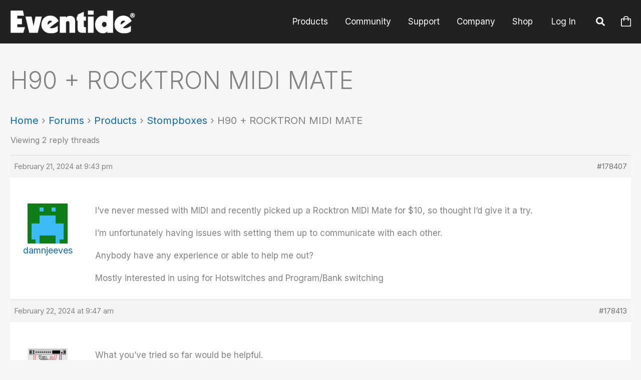

--- FILE ---
content_type: text/css
request_url: https://www.eventideaudio.com/wp-content/plugins/astra-addon/addons/site-layouts/assets/css/minified/style.min.css?ver=4.11.13
body_size: 309
content:
body.ast-padded-layout::after,body.ast-padded-layout::before{background:inherit;content:"";display:block;height:0;left:0;position:fixed;width:100%;z-index:999}body.ast-padded-layout::after{bottom:0}body.ast-padded-layout{background-attachment:fixed}body.ast-padded-layout::before{top:0}@media (min-width:44.375em){body.ast-padded-layout.admin-bar::before{top:46px}}@media (min-width:48.9375em){body.ast-padded-layout.admin-bar::before{top:32px}}.elementor-page.ast-box-layout #page,.elementor-page.ast-padded-layout #page{overflow:hidden}.siteorigin-panels.ast-box-layout #page,.siteorigin-panels.ast-padded-layout #page{overflow:hidden}.ast-separate-container.ast-box-layout #content .ast-container{padding-left:0;padding-right:0}@media (max-width:768px){.ast-separate-container.ast-box-layout #content .ast-container{padding-left:20px;padding-right:20px}}@media (max-width:544px){.ast-separate-container.ast-box-layout #content .ast-container{padding-left:.54em;padding-right:.54em}}.js_active .ast-box-layout #page,.js_active .ast-padded-layout #page{overflow:hidden}.js_active .ast-box-layout.ast-page-builder-template .vc_row[data-vc-full-width],.js_active .ast-padded-layout.ast-page-builder-template .vc_row[data-vc-full-width]{max-width:100%;left:0!important}

--- FILE ---
content_type: application/javascript
request_url: https://www.eventideaudio.com/wp-content/plugins/bbpress/templates/default/js/reply.min.js?ver=2.6.14
body_size: 723
content:
/*! This file is automatically generated. */

addReply={moveForm:function(e,t,n,o){var i=this,d=i.getElement(e),l=i.getElement(n),r=i.getElement("bbp-cancel-reply-to-link"),m=i.getElement("bbp_reply_to"),c=i.getElement("bbp_topic_id");if(i.removeEditor(),d&&l&&r&&m){if(i.respondId=n,o=o||!1,!i.getElement("bbp-temp-form-div")){var p=document.createElement("div");p.id="bbp-temp-form-div",p.style.display="none",l.parentNode.appendChild(p)}return d.parentNode.appendChild(l),c&&o&&(c.value=o),m.value=t,r.style.display="",i.addEditor(),r.onclick=function(){i.cancelForm(this)},i.scrollToForm(),!1}},cancelForm:function(){var e=addReply,t=e.getElement("bbp-temp-form-div"),n=e.getElement("bbp-cancel-reply-to-link"),o=e.getElement(e.respondId);if(e.removeEditor(),t&&o)return e.getElement("bbp_reply_to").value="0",t.parentNode.insertBefore(o,t),t.parentNode.removeChild(t),n.style.display="none",n.onclick=null,e.addEditor(),e.scrollToForm(),!1},scrollToForm:function(){var e=this,t=e.getElement("new-post").getBoundingClientRect(),n=(window.pageYOffset||document.scrollTop)-(document.clientTop||0),o=n+t.top,i=o<n,d=e.getElement("wpadminbar"),l=0;d&&void 0!==d&&(l=d.scrollHeight),distance=!0===i?n-o:o-n;var r=distance>800?30:20,m=Math.min(12,Math.round(distance/r)),c=Math.round(distance/r),p=[],s=0;if(!0===i)for(;n>o;)(n-=c)<o&&(n=o),p.push(n-l),setTimeout(function(){window.scrollTo(0,p.shift())},s*m),s++;else for(;n<o;)(n+=c)>o&&(n=o),p.push(n-l),setTimeout(function(){window.scrollTo(0,p.shift())},s*m),s++},getElement:function(e){return document.getElementById(e)},removeEditor:function(){if("undefined"!=typeof tinyMCE){var e=tinyMCE.get("bbp_reply_content");e&&!e.isHidden()?(this.mode="tmce",e.remove()):this.mode="html"}},addEditor:function(){"undefined"!=typeof tinyMCE&&("tmce"===this.mode?switchEditors.go("bbp_reply_content","tmce"):"html"===this.mode&&switchEditors.go("bbp_reply_content","html"))}};

--- FILE ---
content_type: application/javascript
request_url: https://www.eventideaudio.com/wp-content/plugins/b-blocks-pro/build/cursor/cursor.js?ver=2.0.25
body_size: 55878
content:
/*! For license information please see cursor.js.LICENSE.txt */
(()=>{"use strict";var t={5795:t=>{t.exports=window.ReactDOM},8744:(t,e,r)=>{var i=r(5795);e.H=i.createRoot,i.hydrateRoot}},e={};const r=window.React;var i=function r(i){var n=e[i];if(void 0!==n)return n.exports;var s=e[i]={exports:{}};return t[i](s,s.exports,r),s.exports}(8744);const n=(t=document)=>{const[e,i]=(0,r.useState)({x:-400,y:-400,isTop:!1,isBottom:!1,isLeft:!1,isRight:!1});return(0,r.useEffect)((()=>{if(!t)return;const e=t=>{const e=document.body,{clientX:r,clientY:n,screenX:s,screenY:a}=t,{width:o,height:u}=e.getBoundingClientRect();i({x:r,y:n,screenX:s,screenY:a,isTop:n<u/2,isBottom:n>u/2,isLeft:r<o/2,isRight:r>o/2})};return t.addEventListener("click",e),()=>{t.removeEventListener("click",e)}}),[t]),e},s={digital:{glitchMode:"digital",intensity:"high",speed:"fast",blendMode:"multiply",size:20,primaryColor:"#ff4040",secondaryColor:"#40ff40",tertiaryColor:"#4040ff"},analog:{glitchMode:"analog",intensity:"medium",speed:"slow",blendMode:"normal",size:35,primaryColor:"#ffffff",secondaryColor:"#ff4444",tertiaryColor:"#4444ff"},cyberpunk:{glitchMode:"cyberpunk",intensity:"medium",speed:"medium",size:30,primaryColor:"#ff0080",secondaryColor:"#00ffff",tertiaryColor:"#ff0000"},matrix:{glitchMode:"matrix",intensity:"high",speed:"fast",size:25,primaryColor:"#00ff00",secondaryColor:"#40ff40",tertiaryColor:"#80ff80"}},a=t=>null!=t&&""!==t,o=({type:t,...e})=>{const{duration:i,size:n,background:s,secondaryBgColor:o,borderColor:u,secondaryBorderColor:l,tertiaryBorderColor:h,borderWidth:c}=e,f={rippleCircle:{...a(n)&&{"--b-blocks-effect-ripple-size":n+"px"},...a(s)&&{"--b-blocks-effect-ripple-background":s},...a(u)&&{"--b-blocks-effect-ripple-border-color":u},...a(c)&&{"--b-blocks-effect-ripple-border-width":c+"px"},...a(i)&&{"--b-blocks-effect-ripple-duration":i+"s"}},rippleDouble:{fast:{...a(n)&&{"--b-blocks-effect-ripple-size":n+"px"},...a(s)&&{"--b-blocks-effect-ripple-background":s},...a(u)&&{"--b-blocks-effect-ripple-border-color":u},...a(c)&&{"--b-blocks-effect-ripple-border-width":c+"px"},...a(i)&&{"--b-blocks-effect-ripple-duration":i+"s"}},slow:{...a(n)&&{"--b-blocks-effect-ripple-size":n+"px"},...a(o)&&{"--b-blocks-effect-ripple-background":o},...a(l)&&{"--b-blocks-effect-ripple-border-color":l},...a(c)&&{"--b-blocks-effect-ripple-border-width":c+"px"},...a(i)&&{"--b-blocks-effect-ripple-slow-duration":(1.41*i).toFixed(2)+"s"}}},rippleWave:{wave1:{...a(n)&&{"--b-blocks-effect-ripple-wave-size":n+"px"},...a(i)&&{"--b-blocks-effect-ripple-duration":i+"s"},...a(u)&&{"--b-blocks-effect-ripple-border-color":u},...a(c)&&{"--b-blocks-effect-ripple-border-width":c+"px"}},wave2:{...a(n)&&{"--b-blocks-effect-ripple-wave-size":n+"px"},...a(i)&&{"--b-blocks-effect-ripple-duration":i+"s"},...a(l)&&{"--b-blocks-effect-ripple-border-color":l},...a(c)&&{"--b-blocks-effect-ripple-border-width":c+"px"}},wave3:{...a(n)&&{"--b-blocks-effect-ripple-wave-size":n+"px"},...a(i)&&{"--b-blocks-effect-ripple-duration":i+"s"},...a(h)&&{"--b-blocks-effect-ripple-border-color":h},...a(c)&&{"--b-blocks-effect-ripple-border-width":c+"px"}}},ripplePulse:{...a(n)&&{"--b-blocks-effect-ripple-size":n+"px"},...a(s)&&{"--b-blocks-effect-ripple-background":s},...a(i)&&{"--b-blocks-effect-ripple-duration":i+"s"},...a(c)&&{"--b-blocks-effect-ripple-border-width":c+"px"},...a(u)&&{"--b-blocks-effect-ripple-border-color":u}}};switch(t){case"rippleCircle":return(0,r.createElement)("div",{style:f.rippleCircle,className:"b-blocks-ripple-circle"});case"rippleDouble":return(0,r.createElement)(r.Fragment,null,(0,r.createElement)("div",{style:f.rippleDouble.fast,className:"b-blocks-ripple-circle b-blocks-ripple-fast"}),(0,r.createElement)("div",{style:f.rippleDouble.slow,className:"b-blocks-ripple-circle b-blocks-ripple-slow"}));case"rippleWave":return(0,r.createElement)(r.Fragment,null,(0,r.createElement)("div",{style:f.rippleWave.wave1,className:"b-blocks-ripple-wave b-blocks-wave-1"}),(0,r.createElement)("div",{style:f.rippleWave.wave2,className:"b-blocks-ripple-wave b-blocks-wave-2"}),(0,r.createElement)("div",{style:f.rippleWave.wave3,className:"b-blocks-ripple-wave b-blocks-wave-3"}));case"tsunami":return(0,r.createElement)(r.Fragment,null,[...Array(4)].map(((t,e)=>(0,r.createElement)("div",{key:e,className:"b-blocks-ripple",style:{animationDelay:.25*e+"s"}}))));case"ripplePulse":return(0,r.createElement)("div",{style:f.ripplePulse,className:"b-blocks-ripple-pulse"})}},u=({color:t="#f00",size:e=12,sparkRadius:i=15,sparkCount:s=8,duration:a=400,easing:o="ease-out",extraScale:u=1,domEl:l=document})=>{const h=(0,r.useRef)(null),c=(0,r.useRef)([]),f=(0,r.useRef)(null),d=n(l);(0,r.useEffect)((()=>{const t=h.current;if(!t)return;const e=()=>{t.width=window.innerWidth,t.height=window.innerHeight},r=()=>{e()};return window.addEventListener("resize",r),e(),()=>{window.removeEventListener("resize",r)}}),[]);const p=(0,r.useCallback)((t=>{switch(o){case"linear":return t;case"ease-in":return t*t;case"ease-in-out":return t<.5?2*t*t:(4-2*t)*t-1;default:return t*(2-t)}}),[o]);return(0,r.useEffect)((()=>{const r=h.current;if(!r)return;const n=r.getContext("2d");let s;const o=l=>{f.current||(f.current=l),n.clearRect(0,0,r.width,r.height),c.current=c.current.filter((r=>{const s=l-r.startTime;if(s>=a)return!1;const o=p(s/a),h=o*i*u,c=e*(1-o),f=r.x+h*Math.cos(r.angle),d=r.y+h*Math.sin(r.angle),m=r.x+(h+c)*Math.cos(r.angle),g=r.y+(h+c)*Math.sin(r.angle);return n.strokeStyle=t,n.lineWidth=2,n.beginPath(),n.moveTo(f,d),n.lineTo(m,g),n.stroke(),!0})),s=requestAnimationFrame(o)};return s=requestAnimationFrame(o),()=>{cancelAnimationFrame(s)}}),[t,e,i,s,a,p,u]),(0,r.useEffect)((()=>{if(!h.current||!d.x||!d.y)return;const t=performance.now(),e=Array.from({length:s},((e,r)=>({x:d.x,y:d.y,angle:2*Math.PI*r/s,startTime:t})));c.current.push(...e)}),[d,s]),(0,r.createElement)("canvas",{ref:h,style:{width:"100vw",height:"100vh",position:"fixed",top:0,left:0,pointerEvents:"none",zIndex:99999}})},l=({size:t=100,color:e="#ffb347",duration:i=1.5,delay:n=.05})=>{const s={...a(i)&&{"--b-blocks-explosion-transition-duration":i+"s"},...a(t)&&{"--b-blocks-explosion-size":t+"px"},...a(e)&&{"--b-blocks-explosion-color":e}};return(0,r.createElement)("div",{style:s,className:"spark-explosion-container"},[...Array(15)].map(((t,e)=>(0,r.createElement)("div",{key:e,className:"explosion-particle",style:{transform:`rotate(${24*e}deg)`,animationDelay:e*n+"s"}}))))},h=({duration:t=1.2,size:e=80,color:i="#74ebd5"})=>{const n={...a(t)&&{"--b-blocks-radial-transition-duration":t+"s"},...a(e)&&{"--b-blocks-radial-size":e+"px"},...a(i)&&{"--b-blocks-radial-color":i}};return(0,r.createElement)("div",{style:n,className:"spark-radial-container"},[...Array(12)].map(((t,e)=>(0,r.createElement)("div",{key:e,className:"radial-spark",style:{transform:`rotate(${30*e}deg)`}}))))},c=({duration:t=1,size:e=60,color:i="#ff9a8b"})=>{const n={...a(e)&&{"--b-blocks-starburst-size":e+"px"},...a(t)&&{"--b-blocks-starburst-transition-duration":t+"s"},...a(i)&&{"--b-blocks-starburst-color":i}};return(0,r.createElement)("div",{style:n,className:"spark-starburst-container"},[...Array(8)].map(((t,e)=>(0,r.createElement)("div",{key:e,className:"starburst-line",style:{transform:`rotate(${45*e}deg)`}}))))},f=({effect:t})=>{switch(t?.type){case"starburst":return(0,r.createElement)(c,{...t?.starburst});case"radial":return(0,r.createElement)(h,{...t?.radial});case"explosion":return(0,r.createElement)(l,{...t?.explosion})}},d=({duration:t,easing:e="ease-out",size:i=40,color:n="#ff6b6b"})=>{const s={...a(t)&&{"--b-blocks-simple-transition-duration":t+"ms"},...a(e)&&{"--b-blocks-simple-timing-function":e},...a(i)&&{"--b-blocks-simple-size":i+"px"},...a(n)&&{"--b-blocks-simple-color":n}};return(0,r.createElement)("div",{style:s,className:"spark-simple-container"},[...Array(6)].map(((t,e)=>(0,r.createElement)("div",{key:e,className:"spark-line",style:{transform:`rotate(${60*e}deg)`}}))))},p=({effect:t,domEl:e=document})=>{const i=(0,r.useRef)(null),s=n(e);return function(t,e,i="b-blocks-effect-wrapper"){(0,r.useEffect)((()=>{const e=t.current;e&&(e.classList.remove(i),e.offsetWidth,e.classList.add(i))}),[t.current,e])}(i,s,"b-blocks-effect-wrapper"),(0,r.createElement)(r.Fragment,null,"spark"!==t?.type&&(0,r.createElement)("div",{ref:i,style:{left:`${s.x}px`,top:`${s.y}px`,pointerEvents:"none"}},(()=>{switch(t?.type){case"rippleCircle":case"rippleDouble":case"rippleWave":case"ripplePulse":case"tsunami":return(0,r.createElement)(o,{type:t?.type,...t?.[t?.type],key:t?.type});case"sparkSimple":return(0,r.createElement)(d,{...t?.sparkSimple});case"starburst":case"radial":case"explosion":return(0,r.createElement)(f,{effect:t,key:t?.type});default:return null}})()),"spark"===t?.type&&(0,r.createElement)(u,{...t?.spark,domEl:e}))};function m(t){if(void 0===t)throw new ReferenceError("this hasn't been initialised - super() hasn't been called");return t}function g(t,e){t.prototype=Object.create(e.prototype),t.prototype.constructor=t,t.__proto__=e}var v,_,y,x,b,E,w,T,R,A,M,S,C,k,F,D,O,L={autoSleep:120,force3D:"auto",nullTargetWarn:1,units:{lineHeight:""}},P={duration:.5,overwrite:!1,delay:0},z=1e8,B=1e-8,N=2*Math.PI,U=N/4,I=0,X=Math.sqrt,Y=Math.cos,V=Math.sin,G=function(t){return"string"==typeof t},q=function(t){return"function"==typeof t},W=function(t){return"number"==typeof t},$=function(t){return void 0===t},H=function(t){return"object"==typeof t},j=function(t){return!1!==t},Z=function(){return"undefined"!=typeof window},Q=function(t){return q(t)||G(t)},K="function"==typeof ArrayBuffer&&ArrayBuffer.isView||function(){},J=Array.isArray,tt=/(?:-?\.?\d|\.)+/gi,et=/[-+=.]*\d+[.e\-+]*\d*[e\-+]*\d*/g,rt=/[-+=.]*\d+[.e-]*\d*[a-z%]*/g,it=/[-+=.]*\d+\.?\d*(?:e-|e\+)?\d*/gi,nt=/[+-]=-?[.\d]+/,st=/[^,'"\[\]\s]+/gi,at=/^[+\-=e\s\d]*\d+[.\d]*([a-z]*|%)\s*$/i,ot={},ut={},lt=function(t){return(ut=Nt(t,ot))&&Nr},ht=function(t,e){return console.warn("Invalid property",t,"set to",e,"Missing plugin? gsap.registerPlugin()")},ct=function(t,e){return!e&&console.warn(t)},ft=function(t,e){return t&&(ot[t]=e)&&ut&&(ut[t]=e)||ot},dt=function(){return 0},pt={suppressEvents:!0,isStart:!0,kill:!1},mt={suppressEvents:!0,kill:!1},gt={suppressEvents:!0},vt={},_t=[],yt={},xt={},bt={},Et=30,wt=[],Tt="",Rt=function(t){var e,r,i=t[0];if(H(i)||q(i)||(t=[t]),!(e=(i._gsap||{}).harness)){for(r=wt.length;r--&&!wt[r].targetTest(i););e=wt[r]}for(r=t.length;r--;)t[r]&&(t[r]._gsap||(t[r]._gsap=new Ke(t[r],e)))||t.splice(r,1);return t},At=function(t){return t._gsap||Rt(me(t))[0]._gsap},Mt=function(t,e,r){return(r=t[e])&&q(r)?t[e]():$(r)&&t.getAttribute&&t.getAttribute(e)||r},St=function(t,e){return(t=t.split(",")).forEach(e)||t},Ct=function(t){return Math.round(1e5*t)/1e5||0},kt=function(t){return Math.round(1e7*t)/1e7||0},Ft=function(t,e){var r=e.charAt(0),i=parseFloat(e.substr(2));return t=parseFloat(t),"+"===r?t+i:"-"===r?t-i:"*"===r?t*i:t/i},Dt=function(t,e){for(var r=e.length,i=0;t.indexOf(e[i])<0&&++i<r;);return i<r},Ot=function(){var t,e,r=_t.length,i=_t.slice(0);for(yt={},_t.length=0,t=0;t<r;t++)(e=i[t])&&e._lazy&&(e.render(e._lazy[0],e._lazy[1],!0)._lazy=0)},Lt=function(t,e,r,i){_t.length&&!_&&Ot(),t.render(e,r,i||_&&e<0&&(t._initted||t._startAt)),_t.length&&!_&&Ot()},Pt=function(t){var e=parseFloat(t);return(e||0===e)&&(t+"").match(st).length<2?e:G(t)?t.trim():t},zt=function(t){return t},Bt=function(t,e){for(var r in e)r in t||(t[r]=e[r]);return t},Nt=function(t,e){for(var r in e)t[r]=e[r];return t},Ut=function t(e,r){for(var i in r)"__proto__"!==i&&"constructor"!==i&&"prototype"!==i&&(e[i]=H(r[i])?t(e[i]||(e[i]={}),r[i]):r[i]);return e},It=function(t,e){var r,i={};for(r in t)r in e||(i[r]=t[r]);return i},Xt=function(t){var e,r=t.parent||x,i=t.keyframes?(e=J(t.keyframes),function(t,r){for(var i in r)i in t||"duration"===i&&e||"ease"===i||(t[i]=r[i])}):Bt;if(j(t.inherit))for(;r;)i(t,r.vars.defaults),r=r.parent||r._dp;return t},Yt=function(t,e,r,i,n){void 0===r&&(r="_first"),void 0===i&&(i="_last");var s,a=t[i];if(n)for(s=e[n];a&&a[n]>s;)a=a._prev;return a?(e._next=a._next,a._next=e):(e._next=t[r],t[r]=e),e._next?e._next._prev=e:t[i]=e,e._prev=a,e.parent=e._dp=t,e},Vt=function(t,e,r,i){void 0===r&&(r="_first"),void 0===i&&(i="_last");var n=e._prev,s=e._next;n?n._next=s:t[r]===e&&(t[r]=s),s?s._prev=n:t[i]===e&&(t[i]=n),e._next=e._prev=e.parent=null},Gt=function(t,e){t.parent&&(!e||t.parent.autoRemoveChildren)&&t.parent.remove&&t.parent.remove(t),t._act=0},qt=function(t,e){if(t&&(!e||e._end>t._dur||e._start<0))for(var r=t;r;)r._dirty=1,r=r.parent;return t},Wt=function(t,e,r,i){return t._startAt&&(_?t._startAt.revert(mt):t.vars.immediateRender&&!t.vars.autoRevert||t._startAt.render(e,!0,i))},$t=function t(e){return!e||e._ts&&t(e.parent)},Ht=function(t){return t._repeat?jt(t._tTime,t=t.duration()+t._rDelay)*t:0},jt=function(t,e){var r=Math.floor(t=kt(t/e));return t&&r===t?r-1:r},Zt=function(t,e){return(t-e._start)*e._ts+(e._ts>=0?0:e._dirty?e.totalDuration():e._tDur)},Qt=function(t){return t._end=kt(t._start+(t._tDur/Math.abs(t._ts||t._rts||B)||0))},Kt=function(t,e){var r=t._dp;return r&&r.smoothChildTiming&&t._ts&&(t._start=kt(r._time-(t._ts>0?e/t._ts:((t._dirty?t.totalDuration():t._tDur)-e)/-t._ts)),Qt(t),r._dirty||qt(r,t)),t},Jt=function(t,e){var r;if((e._time||!e._dur&&e._initted||e._start<t._time&&(e._dur||!e.add))&&(r=Zt(t.rawTime(),e),(!e._dur||ce(0,e.totalDuration(),r)-e._tTime>B)&&e.render(r,!0)),qt(t,e)._dp&&t._initted&&t._time>=t._dur&&t._ts){if(t._dur<t.duration())for(r=t;r._dp;)r.rawTime()>=0&&r.totalTime(r._tTime),r=r._dp;t._zTime=-1e-8}},te=function(t,e,r,i){return e.parent&&Gt(e),e._start=kt((W(r)?r:r||t!==x?ue(t,r,e):t._time)+e._delay),e._end=kt(e._start+(e.totalDuration()/Math.abs(e.timeScale())||0)),Yt(t,e,"_first","_last",t._sort?"_start":0),ne(e)||(t._recent=e),i||Jt(t,e),t._ts<0&&Kt(t,t._tTime),t},ee=function(t,e){return(ot.ScrollTrigger||ht("scrollTrigger",e))&&ot.ScrollTrigger.create(e,t)},re=function(t,e,r,i,n){return ar(t,e,n),t._initted?!r&&t._pt&&!_&&(t._dur&&!1!==t.vars.lazy||!t._dur&&t.vars.lazy)&&R!==Ue.frame?(_t.push(t),t._lazy=[n,i],1):void 0:1},ie=function t(e){var r=e.parent;return r&&r._ts&&r._initted&&!r._lock&&(r.rawTime()<0||t(r))},ne=function(t){var e=t.data;return"isFromStart"===e||"isStart"===e},se=function(t,e,r,i){var n=t._repeat,s=kt(e)||0,a=t._tTime/t._tDur;return a&&!i&&(t._time*=s/t._dur),t._dur=s,t._tDur=n?n<0?1e10:kt(s*(n+1)+t._rDelay*n):s,a>0&&!i&&Kt(t,t._tTime=t._tDur*a),t.parent&&Qt(t),r||qt(t.parent,t),t},ae=function(t){return t instanceof tr?qt(t):se(t,t._dur)},oe={_start:0,endTime:dt,totalDuration:dt},ue=function t(e,r,i){var n,s,a,o=e.labels,u=e._recent||oe,l=e.duration()>=z?u.endTime(!1):e._dur;return G(r)&&(isNaN(r)||r in o)?(s=r.charAt(0),a="%"===r.substr(-1),n=r.indexOf("="),"<"===s||">"===s?(n>=0&&(r=r.replace(/=/,"")),("<"===s?u._start:u.endTime(u._repeat>=0))+(parseFloat(r.substr(1))||0)*(a?(n<0?u:i).totalDuration()/100:1)):n<0?(r in o||(o[r]=l),o[r]):(s=parseFloat(r.charAt(n-1)+r.substr(n+1)),a&&i&&(s=s/100*(J(i)?i[0]:i).totalDuration()),n>1?t(e,r.substr(0,n-1),i)+s:l+s)):null==r?l:+r},le=function(t,e,r){var i,n,s=W(e[1]),a=(s?2:1)+(t<2?0:1),o=e[a];if(s&&(o.duration=e[1]),o.parent=r,t){for(i=o,n=r;n&&!("immediateRender"in i);)i=n.vars.defaults||{},n=j(n.vars.inherit)&&n.parent;o.immediateRender=j(i.immediateRender),t<2?o.runBackwards=1:o.startAt=e[a-1]}return new cr(e[0],o,e[a+1])},he=function(t,e){return t||0===t?e(t):e},ce=function(t,e,r){return r<t?t:r>e?e:r},fe=function(t,e){return G(t)&&(e=at.exec(t))?e[1]:""},de=[].slice,pe=function(t,e){return t&&H(t)&&"length"in t&&(!e&&!t.length||t.length-1 in t&&H(t[0]))&&!t.nodeType&&t!==b},me=function(t,e,r){return y&&!e&&y.selector?y.selector(t):!G(t)||r||!E&&Ie()?J(t)?function(t,e,r){return void 0===r&&(r=[]),t.forEach((function(t){var i;return G(t)&&!e||pe(t,1)?(i=r).push.apply(i,me(t)):r.push(t)}))||r}(t,r):pe(t)?de.call(t,0):t?[t]:[]:de.call((e||w).querySelectorAll(t),0)},ge=function(t){return t=me(t)[0]||ct("Invalid scope")||{},function(e){var r=t.current||t.nativeElement||t;return me(e,r.querySelectorAll?r:r===t?ct("Invalid scope")||w.createElement("div"):t)}},ve=function(t){return t.sort((function(){return.5-Math.random()}))},_e=function(t){if(q(t))return t;var e=H(t)?t:{each:t},r=$e(e.ease),i=e.from||0,n=parseFloat(e.base)||0,s={},a=i>0&&i<1,o=isNaN(i)||a,u=e.axis,l=i,h=i;return G(i)?l=h={center:.5,edges:.5,end:1}[i]||0:!a&&o&&(l=i[0],h=i[1]),function(t,a,c){var f,d,p,m,g,v,_,y,x,b=(c||e).length,E=s[b];if(!E){if(!(x="auto"===e.grid?0:(e.grid||[1,z])[1])){for(_=-z;_<(_=c[x++].getBoundingClientRect().left)&&x<b;);x<b&&x--}for(E=s[b]=[],f=o?Math.min(x,b)*l-.5:i%x,d=x===z?0:o?b*h/x-.5:i/x|0,_=0,y=z,v=0;v<b;v++)p=v%x-f,m=d-(v/x|0),E[v]=g=u?Math.abs("y"===u?m:p):X(p*p+m*m),g>_&&(_=g),g<y&&(y=g);"random"===i&&ve(E),E.max=_-y,E.min=y,E.v=b=(parseFloat(e.amount)||parseFloat(e.each)*(x>b?b-1:u?"y"===u?b/x:x:Math.max(x,b/x))||0)*("edges"===i?-1:1),E.b=b<0?n-b:n,E.u=fe(e.amount||e.each)||0,r=r&&b<0?qe(r):r}return b=(E[t]-E.min)/E.max||0,kt(E.b+(r?r(b):b)*E.v)+E.u}},ye=function(t){var e=Math.pow(10,((t+"").split(".")[1]||"").length);return function(r){var i=kt(Math.round(parseFloat(r)/t)*t*e);return(i-i%1)/e+(W(r)?0:fe(r))}},xe=function(t,e){var r,i,n=J(t);return!n&&H(t)&&(r=n=t.radius||z,t.values?(t=me(t.values),(i=!W(t[0]))&&(r*=r)):t=ye(t.increment)),he(e,n?q(t)?function(e){return i=t(e),Math.abs(i-e)<=r?i:e}:function(e){for(var n,s,a=parseFloat(i?e.x:e),o=parseFloat(i?e.y:0),u=z,l=0,h=t.length;h--;)(n=i?(n=t[h].x-a)*n+(s=t[h].y-o)*s:Math.abs(t[h]-a))<u&&(u=n,l=h);return l=!r||u<=r?t[l]:e,i||l===e||W(e)?l:l+fe(e)}:ye(t))},be=function(t,e,r,i){return he(J(t)?!e:!0===r?!!(r=0):!i,(function(){return J(t)?t[~~(Math.random()*t.length)]:(r=r||1e-5)&&(i=r<1?Math.pow(10,(r+"").length-2):1)&&Math.floor(Math.round((t-r/2+Math.random()*(e-t+.99*r))/r)*r*i)/i}))},Ee=function(t,e,r){return he(r,(function(r){return t[~~e(r)]}))},we=function(t){for(var e,r,i,n,s=0,a="";~(e=t.indexOf("random(",s));)i=t.indexOf(")",e),n="["===t.charAt(e+7),r=t.substr(e+7,i-e-7).match(n?st:tt),a+=t.substr(s,e-s)+be(n?r:+r[0],n?0:+r[1],+r[2]||1e-5),s=i+1;return a+t.substr(s,t.length-s)},Te=function(t,e,r,i,n){var s=e-t,a=i-r;return he(n,(function(e){return r+((e-t)/s*a||0)}))},Re=function(t,e,r){var i,n,s,a=t.labels,o=z;for(i in a)(n=a[i]-e)<0==!!r&&n&&o>(n=Math.abs(n))&&(s=i,o=n);return s},Ae=function(t,e,r){var i,n,s,a=t.vars,o=a[e],u=y,l=t._ctx;if(o)return i=a[e+"Params"],n=a.callbackScope||t,r&&_t.length&&Ot(),l&&(y=l),s=i?o.apply(n,i):o.call(n),y=u,s},Me=function(t){return Gt(t),t.scrollTrigger&&t.scrollTrigger.kill(!!_),t.progress()<1&&Ae(t,"onInterrupt"),t},Se=[],Ce=function(t){if(t)if(t=!t.name&&t.default||t,Z()||t.headless){var e=t.name,r=q(t),i=e&&!r&&t.init?function(){this._props=[]}:t,n={init:dt,render:xr,add:nr,kill:Er,modifier:br,rawVars:0},s={targetTest:0,get:0,getSetter:gr,aliases:{},register:0};if(Ie(),t!==i){if(xt[e])return;Bt(i,Bt(It(t,n),s)),Nt(i.prototype,Nt(n,It(t,s))),xt[i.prop=e]=i,t.targetTest&&(wt.push(i),vt[e]=1),e=("css"===e?"CSS":e.charAt(0).toUpperCase()+e.substr(1))+"Plugin"}ft(e,i),t.register&&t.register(Nr,i,Rr)}else Se.push(t)},ke=255,Fe={aqua:[0,ke,ke],lime:[0,ke,0],silver:[192,192,192],black:[0,0,0],maroon:[128,0,0],teal:[0,128,128],blue:[0,0,ke],navy:[0,0,128],white:[ke,ke,ke],olive:[128,128,0],yellow:[ke,ke,0],orange:[ke,165,0],gray:[128,128,128],purple:[128,0,128],green:[0,128,0],red:[ke,0,0],pink:[ke,192,203],cyan:[0,ke,ke],transparent:[ke,ke,ke,0]},De=function(t,e,r){return(6*(t+=t<0?1:t>1?-1:0)<1?e+(r-e)*t*6:t<.5?r:3*t<2?e+(r-e)*(2/3-t)*6:e)*ke+.5|0},Oe=function(t,e,r){var i,n,s,a,o,u,l,h,c,f,d=t?W(t)?[t>>16,t>>8&ke,t&ke]:0:Fe.black;if(!d){if(","===t.substr(-1)&&(t=t.substr(0,t.length-1)),Fe[t])d=Fe[t];else if("#"===t.charAt(0)){if(t.length<6&&(i=t.charAt(1),n=t.charAt(2),s=t.charAt(3),t="#"+i+i+n+n+s+s+(5===t.length?t.charAt(4)+t.charAt(4):"")),9===t.length)return[(d=parseInt(t.substr(1,6),16))>>16,d>>8&ke,d&ke,parseInt(t.substr(7),16)/255];d=[(t=parseInt(t.substr(1),16))>>16,t>>8&ke,t&ke]}else if("hsl"===t.substr(0,3))if(d=f=t.match(tt),e){if(~t.indexOf("="))return d=t.match(et),r&&d.length<4&&(d[3]=1),d}else a=+d[0]%360/360,o=+d[1]/100,i=2*(u=+d[2]/100)-(n=u<=.5?u*(o+1):u+o-u*o),d.length>3&&(d[3]*=1),d[0]=De(a+1/3,i,n),d[1]=De(a,i,n),d[2]=De(a-1/3,i,n);else d=t.match(tt)||Fe.transparent;d=d.map(Number)}return e&&!f&&(i=d[0]/ke,n=d[1]/ke,s=d[2]/ke,u=((l=Math.max(i,n,s))+(h=Math.min(i,n,s)))/2,l===h?a=o=0:(c=l-h,o=u>.5?c/(2-l-h):c/(l+h),a=l===i?(n-s)/c+(n<s?6:0):l===n?(s-i)/c+2:(i-n)/c+4,a*=60),d[0]=~~(a+.5),d[1]=~~(100*o+.5),d[2]=~~(100*u+.5)),r&&d.length<4&&(d[3]=1),d},Le=function(t){var e=[],r=[],i=-1;return t.split(ze).forEach((function(t){var n=t.match(rt)||[];e.push.apply(e,n),r.push(i+=n.length+1)})),e.c=r,e},Pe=function(t,e,r){var i,n,s,a,o="",u=(t+o).match(ze),l=e?"hsla(":"rgba(",h=0;if(!u)return t;if(u=u.map((function(t){return(t=Oe(t,e,1))&&l+(e?t[0]+","+t[1]+"%,"+t[2]+"%,"+t[3]:t.join(","))+")"})),r&&(s=Le(t),(i=r.c).join(o)!==s.c.join(o)))for(a=(n=t.replace(ze,"1").split(rt)).length-1;h<a;h++)o+=n[h]+(~i.indexOf(h)?u.shift()||l+"0,0,0,0)":(s.length?s:u.length?u:r).shift());if(!n)for(a=(n=t.split(ze)).length-1;h<a;h++)o+=n[h]+u[h];return o+n[a]},ze=function(){var t,e="(?:\\b(?:(?:rgb|rgba|hsl|hsla)\\(.+?\\))|\\B#(?:[0-9a-f]{3,4}){1,2}\\b";for(t in Fe)e+="|"+t+"\\b";return new RegExp(e+")","gi")}(),Be=/hsl[a]?\(/,Ne=function(t){var e,r=t.join(" ");if(ze.lastIndex=0,ze.test(r))return e=Be.test(r),t[1]=Pe(t[1],e),t[0]=Pe(t[0],e,Le(t[1])),!0},Ue=function(){var t,e,r,i,n,s,a=Date.now,o=500,u=33,l=a(),h=l,c=1e3/240,f=c,d=[],p=function r(p){var m,g,v,_,y=a()-h,x=!0===p;if((y>o||y<0)&&(l+=y-u),((m=(v=(h+=y)-l)-f)>0||x)&&(_=++i.frame,n=v-1e3*i.time,i.time=v/=1e3,f+=m+(m>=c?4:c-m),g=1),x||(t=e(r)),g)for(s=0;s<d.length;s++)d[s](v,n,_,p)};return i={time:0,frame:0,tick:function(){p(!0)},deltaRatio:function(t){return n/(1e3/(t||60))},wake:function(){T&&(!E&&Z()&&(b=E=window,w=b.document||{},ot.gsap=Nr,(b.gsapVersions||(b.gsapVersions=[])).push(Nr.version),lt(ut||b.GreenSockGlobals||!b.gsap&&b||{}),Se.forEach(Ce)),r="undefined"!=typeof requestAnimationFrame&&requestAnimationFrame,t&&i.sleep(),e=r||function(t){return setTimeout(t,f-1e3*i.time+1|0)},M=1,p(2))},sleep:function(){(r?cancelAnimationFrame:clearTimeout)(t),M=0,e=dt},lagSmoothing:function(t,e){o=t||1/0,u=Math.min(e||33,o)},fps:function(t){c=1e3/(t||240),f=1e3*i.time+c},add:function(t,e,r){var n=e?function(e,r,s,a){t(e,r,s,a),i.remove(n)}:t;return i.remove(t),d[r?"unshift":"push"](n),Ie(),n},remove:function(t,e){~(e=d.indexOf(t))&&d.splice(e,1)&&s>=e&&s--},_listeners:d}}(),Ie=function(){return!M&&Ue.wake()},Xe={},Ye=/^[\d.\-M][\d.\-,\s]/,Ve=/["']/g,Ge=function(t){for(var e,r,i,n={},s=t.substr(1,t.length-3).split(":"),a=s[0],o=1,u=s.length;o<u;o++)r=s[o],e=o!==u-1?r.lastIndexOf(","):r.length,i=r.substr(0,e),n[a]=isNaN(i)?i.replace(Ve,"").trim():+i,a=r.substr(e+1).trim();return n},qe=function(t){return function(e){return 1-t(1-e)}},We=function t(e,r){for(var i,n=e._first;n;)n instanceof tr?t(n,r):!n.vars.yoyoEase||n._yoyo&&n._repeat||n._yoyo===r||(n.timeline?t(n.timeline,r):(i=n._ease,n._ease=n._yEase,n._yEase=i,n._yoyo=r)),n=n._next},$e=function(t,e){return t&&(q(t)?t:Xe[t]||function(t){var e,r,i,n,s=(t+"").split("("),a=Xe[s[0]];return a&&s.length>1&&a.config?a.config.apply(null,~t.indexOf("{")?[Ge(s[1])]:(e=t,r=e.indexOf("(")+1,i=e.indexOf(")"),n=e.indexOf("(",r),e.substring(r,~n&&n<i?e.indexOf(")",i+1):i)).split(",").map(Pt)):Xe._CE&&Ye.test(t)?Xe._CE("",t):a}(t))||e},He=function(t,e,r,i){void 0===r&&(r=function(t){return 1-e(1-t)}),void 0===i&&(i=function(t){return t<.5?e(2*t)/2:1-e(2*(1-t))/2});var n,s={easeIn:e,easeOut:r,easeInOut:i};return St(t,(function(t){for(var e in Xe[t]=ot[t]=s,Xe[n=t.toLowerCase()]=r,s)Xe[n+("easeIn"===e?".in":"easeOut"===e?".out":".inOut")]=Xe[t+"."+e]=s[e]})),s},je=function(t){return function(e){return e<.5?(1-t(1-2*e))/2:.5+t(2*(e-.5))/2}},Ze=function t(e,r,i){var n=r>=1?r:1,s=(i||(e?.3:.45))/(r<1?r:1),a=s/N*(Math.asin(1/n)||0),o=function(t){return 1===t?1:n*Math.pow(2,-10*t)*V((t-a)*s)+1},u="out"===e?o:"in"===e?function(t){return 1-o(1-t)}:je(o);return s=N/s,u.config=function(r,i){return t(e,r,i)},u},Qe=function t(e,r){void 0===r&&(r=1.70158);var i=function(t){return t?--t*t*((r+1)*t+r)+1:0},n="out"===e?i:"in"===e?function(t){return 1-i(1-t)}:je(i);return n.config=function(r){return t(e,r)},n};St("Linear,Quad,Cubic,Quart,Quint,Strong",(function(t,e){var r=e<5?e+1:e;He(t+",Power"+(r-1),e?function(t){return Math.pow(t,r)}:function(t){return t},(function(t){return 1-Math.pow(1-t,r)}),(function(t){return t<.5?Math.pow(2*t,r)/2:1-Math.pow(2*(1-t),r)/2}))})),Xe.Linear.easeNone=Xe.none=Xe.Linear.easeIn,He("Elastic",Ze("in"),Ze("out"),Ze()),S=7.5625,F=2*(k=1/(C=2.75)),D=2.5*k,He("Bounce",(function(t){return 1-O(1-t)}),O=function(t){return t<k?S*t*t:t<F?S*Math.pow(t-1.5/C,2)+.75:t<D?S*(t-=2.25/C)*t+.9375:S*Math.pow(t-2.625/C,2)+.984375}),He("Expo",(function(t){return Math.pow(2,10*(t-1))*t+t*t*t*t*t*t*(1-t)})),He("Circ",(function(t){return-(X(1-t*t)-1)})),He("Sine",(function(t){return 1===t?1:1-Y(t*U)})),He("Back",Qe("in"),Qe("out"),Qe()),Xe.SteppedEase=Xe.steps=ot.SteppedEase={config:function(t,e){void 0===t&&(t=1);var r=1/t,i=t+(e?0:1),n=e?1:0;return function(t){return((i*ce(0,.99999999,t)|0)+n)*r}}},P.ease=Xe["quad.out"],St("onComplete,onUpdate,onStart,onRepeat,onReverseComplete,onInterrupt",(function(t){return Tt+=t+","+t+"Params,"}));var Ke=function(t,e){this.id=I++,t._gsap=this,this.target=t,this.harness=e,this.get=e?e.get:Mt,this.set=e?e.getSetter:gr},Je=function(){function t(t){this.vars=t,this._delay=+t.delay||0,(this._repeat=t.repeat===1/0?-2:t.repeat||0)&&(this._rDelay=t.repeatDelay||0,this._yoyo=!!t.yoyo||!!t.yoyoEase),this._ts=1,se(this,+t.duration,1,1),this.data=t.data,y&&(this._ctx=y,y.data.push(this)),M||Ue.wake()}var e=t.prototype;return e.delay=function(t){return t||0===t?(this.parent&&this.parent.smoothChildTiming&&this.startTime(this._start+t-this._delay),this._delay=t,this):this._delay},e.duration=function(t){return arguments.length?this.totalDuration(this._repeat>0?t+(t+this._rDelay)*this._repeat:t):this.totalDuration()&&this._dur},e.totalDuration=function(t){return arguments.length?(this._dirty=0,se(this,this._repeat<0?t:(t-this._repeat*this._rDelay)/(this._repeat+1))):this._tDur},e.totalTime=function(t,e){if(Ie(),!arguments.length)return this._tTime;var r=this._dp;if(r&&r.smoothChildTiming&&this._ts){for(Kt(this,t),!r._dp||r.parent||Jt(r,this);r&&r.parent;)r.parent._time!==r._start+(r._ts>=0?r._tTime/r._ts:(r.totalDuration()-r._tTime)/-r._ts)&&r.totalTime(r._tTime,!0),r=r.parent;!this.parent&&this._dp.autoRemoveChildren&&(this._ts>0&&t<this._tDur||this._ts<0&&t>0||!this._tDur&&!t)&&te(this._dp,this,this._start-this._delay)}return(this._tTime!==t||!this._dur&&!e||this._initted&&Math.abs(this._zTime)===B||!t&&!this._initted&&(this.add||this._ptLookup))&&(this._ts||(this._pTime=t),Lt(this,t,e)),this},e.time=function(t,e){return arguments.length?this.totalTime(Math.min(this.totalDuration(),t+Ht(this))%(this._dur+this._rDelay)||(t?this._dur:0),e):this._time},e.totalProgress=function(t,e){return arguments.length?this.totalTime(this.totalDuration()*t,e):this.totalDuration()?Math.min(1,this._tTime/this._tDur):this.rawTime()>=0&&this._initted?1:0},e.progress=function(t,e){return arguments.length?this.totalTime(this.duration()*(!this._yoyo||1&this.iteration()?t:1-t)+Ht(this),e):this.duration()?Math.min(1,this._time/this._dur):this.rawTime()>0?1:0},e.iteration=function(t,e){var r=this.duration()+this._rDelay;return arguments.length?this.totalTime(this._time+(t-1)*r,e):this._repeat?jt(this._tTime,r)+1:1},e.timeScale=function(t,e){if(!arguments.length)return-1e-8===this._rts?0:this._rts;if(this._rts===t)return this;var r=this.parent&&this._ts?Zt(this.parent._time,this):this._tTime;return this._rts=+t||0,this._ts=this._ps||-1e-8===t?0:this._rts,this.totalTime(ce(-Math.abs(this._delay),this._tDur,r),!1!==e),Qt(this),function(t){for(var e=t.parent;e&&e.parent;)e._dirty=1,e.totalDuration(),e=e.parent;return t}(this)},e.paused=function(t){return arguments.length?(this._ps!==t&&(this._ps=t,t?(this._pTime=this._tTime||Math.max(-this._delay,this.rawTime()),this._ts=this._act=0):(Ie(),this._ts=this._rts,this.totalTime(this.parent&&!this.parent.smoothChildTiming?this.rawTime():this._tTime||this._pTime,1===this.progress()&&Math.abs(this._zTime)!==B&&(this._tTime-=B)))),this):this._ps},e.startTime=function(t){if(arguments.length){this._start=t;var e=this.parent||this._dp;return e&&(e._sort||!this.parent)&&te(e,this,t-this._delay),this}return this._start},e.endTime=function(t){return this._start+(j(t)?this.totalDuration():this.duration())/Math.abs(this._ts||1)},e.rawTime=function(t){var e=this.parent||this._dp;return e?t&&(!this._ts||this._repeat&&this._time&&this.totalProgress()<1)?this._tTime%(this._dur+this._rDelay):this._ts?Zt(e.rawTime(t),this):this._tTime:this._tTime},e.revert=function(t){void 0===t&&(t=gt);var e=_;return _=t,(this._initted||this._startAt)&&(this.timeline&&this.timeline.revert(t),this.totalTime(-.01,t.suppressEvents)),"nested"!==this.data&&!1!==t.kill&&this.kill(),_=e,this},e.globalTime=function(t){for(var e=this,r=arguments.length?t:e.rawTime();e;)r=e._start+r/(Math.abs(e._ts)||1),e=e._dp;return!this.parent&&this._sat?this._sat.globalTime(t):r},e.repeat=function(t){return arguments.length?(this._repeat=t===1/0?-2:t,ae(this)):-2===this._repeat?1/0:this._repeat},e.repeatDelay=function(t){if(arguments.length){var e=this._time;return this._rDelay=t,ae(this),e?this.time(e):this}return this._rDelay},e.yoyo=function(t){return arguments.length?(this._yoyo=t,this):this._yoyo},e.seek=function(t,e){return this.totalTime(ue(this,t),j(e))},e.restart=function(t,e){return this.play().totalTime(t?-this._delay:0,j(e)),this._dur||(this._zTime=-1e-8),this},e.play=function(t,e){return null!=t&&this.seek(t,e),this.reversed(!1).paused(!1)},e.reverse=function(t,e){return null!=t&&this.seek(t||this.totalDuration(),e),this.reversed(!0).paused(!1)},e.pause=function(t,e){return null!=t&&this.seek(t,e),this.paused(!0)},e.resume=function(){return this.paused(!1)},e.reversed=function(t){return arguments.length?(!!t!==this.reversed()&&this.timeScale(-this._rts||(t?-1e-8:0)),this):this._rts<0},e.invalidate=function(){return this._initted=this._act=0,this._zTime=-1e-8,this},e.isActive=function(){var t,e=this.parent||this._dp,r=this._start;return!(e&&!(this._ts&&this._initted&&e.isActive()&&(t=e.rawTime(!0))>=r&&t<this.endTime(!0)-B))},e.eventCallback=function(t,e,r){var i=this.vars;return arguments.length>1?(e?(i[t]=e,r&&(i[t+"Params"]=r),"onUpdate"===t&&(this._onUpdate=e)):delete i[t],this):i[t]},e.then=function(t){var e=this;return new Promise((function(r){var i=q(t)?t:zt,n=function(){var t=e.then;e.then=null,q(i)&&(i=i(e))&&(i.then||i===e)&&(e.then=t),r(i),e.then=t};e._initted&&1===e.totalProgress()&&e._ts>=0||!e._tTime&&e._ts<0?n():e._prom=n}))},e.kill=function(){Me(this)},t}();Bt(Je.prototype,{_time:0,_start:0,_end:0,_tTime:0,_tDur:0,_dirty:0,_repeat:0,_yoyo:!1,parent:null,_initted:!1,_rDelay:0,_ts:1,_dp:0,ratio:0,_zTime:-1e-8,_prom:0,_ps:!1,_rts:1});var tr=function(t){function e(e,r){var i;return void 0===e&&(e={}),(i=t.call(this,e)||this).labels={},i.smoothChildTiming=!!e.smoothChildTiming,i.autoRemoveChildren=!!e.autoRemoveChildren,i._sort=j(e.sortChildren),x&&te(e.parent||x,m(i),r),e.reversed&&i.reverse(),e.paused&&i.paused(!0),e.scrollTrigger&&ee(m(i),e.scrollTrigger),i}g(e,t);var r=e.prototype;return r.to=function(t,e,r){return le(0,arguments,this),this},r.from=function(t,e,r){return le(1,arguments,this),this},r.fromTo=function(t,e,r,i){return le(2,arguments,this),this},r.set=function(t,e,r){return e.duration=0,e.parent=this,Xt(e).repeatDelay||(e.repeat=0),e.immediateRender=!!e.immediateRender,new cr(t,e,ue(this,r),1),this},r.call=function(t,e,r){return te(this,cr.delayedCall(0,t,e),r)},r.staggerTo=function(t,e,r,i,n,s,a){return r.duration=e,r.stagger=r.stagger||i,r.onComplete=s,r.onCompleteParams=a,r.parent=this,new cr(t,r,ue(this,n)),this},r.staggerFrom=function(t,e,r,i,n,s,a){return r.runBackwards=1,Xt(r).immediateRender=j(r.immediateRender),this.staggerTo(t,e,r,i,n,s,a)},r.staggerFromTo=function(t,e,r,i,n,s,a,o){return i.startAt=r,Xt(i).immediateRender=j(i.immediateRender),this.staggerTo(t,e,i,n,s,a,o)},r.render=function(t,e,r){var i,n,s,a,o,u,l,h,c,f,d,p,m=this._time,g=this._dirty?this.totalDuration():this._tDur,v=this._dur,y=t<=0?0:kt(t),b=this._zTime<0!=t<0&&(this._initted||!v);if(this!==x&&y>g&&t>=0&&(y=g),y!==this._tTime||r||b){if(m!==this._time&&v&&(y+=this._time-m,t+=this._time-m),i=y,c=this._start,u=!(h=this._ts),b&&(v||(m=this._zTime),(t||!e)&&(this._zTime=t)),this._repeat){if(d=this._yoyo,o=v+this._rDelay,this._repeat<-1&&t<0)return this.totalTime(100*o+t,e,r);if(i=kt(y%o),y===g?(a=this._repeat,i=v):((a=~~(f=kt(y/o)))&&a===f&&(i=v,a--),i>v&&(i=v)),f=jt(this._tTime,o),!m&&this._tTime&&f!==a&&this._tTime-f*o-this._dur<=0&&(f=a),d&&1&a&&(i=v-i,p=1),a!==f&&!this._lock){var E=d&&1&f,w=E===(d&&1&a);if(a<f&&(E=!E),m=E?0:y%v?v:y,this._lock=1,this.render(m||(p?0:kt(a*o)),e,!v)._lock=0,this._tTime=y,!e&&this.parent&&Ae(this,"onRepeat"),this.vars.repeatRefresh&&!p&&(this.invalidate()._lock=1),m&&m!==this._time||u!==!this._ts||this.vars.onRepeat&&!this.parent&&!this._act)return this;if(v=this._dur,g=this._tDur,w&&(this._lock=2,m=E?v:-1e-4,this.render(m,!0),this.vars.repeatRefresh&&!p&&this.invalidate()),this._lock=0,!this._ts&&!u)return this;We(this,p)}}if(this._hasPause&&!this._forcing&&this._lock<2&&(l=function(t,e,r){var i;if(r>e)for(i=t._first;i&&i._start<=r;){if("isPause"===i.data&&i._start>e)return i;i=i._next}else for(i=t._last;i&&i._start>=r;){if("isPause"===i.data&&i._start<e)return i;i=i._prev}}(this,kt(m),kt(i)),l&&(y-=i-(i=l._start))),this._tTime=y,this._time=i,this._act=!h,this._initted||(this._onUpdate=this.vars.onUpdate,this._initted=1,this._zTime=t,m=0),!m&&i&&!e&&!a&&(Ae(this,"onStart"),this._tTime!==y))return this;if(i>=m&&t>=0)for(n=this._first;n;){if(s=n._next,(n._act||i>=n._start)&&n._ts&&l!==n){if(n.parent!==this)return this.render(t,e,r);if(n.render(n._ts>0?(i-n._start)*n._ts:(n._dirty?n.totalDuration():n._tDur)+(i-n._start)*n._ts,e,r),i!==this._time||!this._ts&&!u){l=0,s&&(y+=this._zTime=-1e-8);break}}n=s}else{n=this._last;for(var T=t<0?t:i;n;){if(s=n._prev,(n._act||T<=n._end)&&n._ts&&l!==n){if(n.parent!==this)return this.render(t,e,r);if(n.render(n._ts>0?(T-n._start)*n._ts:(n._dirty?n.totalDuration():n._tDur)+(T-n._start)*n._ts,e,r||_&&(n._initted||n._startAt)),i!==this._time||!this._ts&&!u){l=0,s&&(y+=this._zTime=T?-1e-8:B);break}}n=s}}if(l&&!e&&(this.pause(),l.render(i>=m?0:-1e-8)._zTime=i>=m?1:-1,this._ts))return this._start=c,Qt(this),this.render(t,e,r);this._onUpdate&&!e&&Ae(this,"onUpdate",!0),(y===g&&this._tTime>=this.totalDuration()||!y&&m)&&(c!==this._start&&Math.abs(h)===Math.abs(this._ts)||this._lock||((t||!v)&&(y===g&&this._ts>0||!y&&this._ts<0)&&Gt(this,1),e||t<0&&!m||!y&&!m&&g||(Ae(this,y===g&&t>=0?"onComplete":"onReverseComplete",!0),this._prom&&!(y<g&&this.timeScale()>0)&&this._prom())))}return this},r.add=function(t,e){var r=this;if(W(e)||(e=ue(this,e,t)),!(t instanceof Je)){if(J(t))return t.forEach((function(t){return r.add(t,e)})),this;if(G(t))return this.addLabel(t,e);if(!q(t))return this;t=cr.delayedCall(0,t)}return this!==t?te(this,t,e):this},r.getChildren=function(t,e,r,i){void 0===t&&(t=!0),void 0===e&&(e=!0),void 0===r&&(r=!0),void 0===i&&(i=-z);for(var n=[],s=this._first;s;)s._start>=i&&(s instanceof cr?e&&n.push(s):(r&&n.push(s),t&&n.push.apply(n,s.getChildren(!0,e,r)))),s=s._next;return n},r.getById=function(t){for(var e=this.getChildren(1,1,1),r=e.length;r--;)if(e[r].vars.id===t)return e[r]},r.remove=function(t){return G(t)?this.removeLabel(t):q(t)?this.killTweensOf(t):(t.parent===this&&Vt(this,t),t===this._recent&&(this._recent=this._last),qt(this))},r.totalTime=function(e,r){return arguments.length?(this._forcing=1,!this._dp&&this._ts&&(this._start=kt(Ue.time-(this._ts>0?e/this._ts:(this.totalDuration()-e)/-this._ts))),t.prototype.totalTime.call(this,e,r),this._forcing=0,this):this._tTime},r.addLabel=function(t,e){return this.labels[t]=ue(this,e),this},r.removeLabel=function(t){return delete this.labels[t],this},r.addPause=function(t,e,r){var i=cr.delayedCall(0,e||dt,r);return i.data="isPause",this._hasPause=1,te(this,i,ue(this,t))},r.removePause=function(t){var e=this._first;for(t=ue(this,t);e;)e._start===t&&"isPause"===e.data&&Gt(e),e=e._next},r.killTweensOf=function(t,e,r){for(var i=this.getTweensOf(t,r),n=i.length;n--;)er!==i[n]&&i[n].kill(t,e);return this},r.getTweensOf=function(t,e){for(var r,i=[],n=me(t),s=this._first,a=W(e);s;)s instanceof cr?Dt(s._targets,n)&&(a?(!er||s._initted&&s._ts)&&s.globalTime(0)<=e&&s.globalTime(s.totalDuration())>e:!e||s.isActive())&&i.push(s):(r=s.getTweensOf(n,e)).length&&i.push.apply(i,r),s=s._next;return i},r.tweenTo=function(t,e){e=e||{};var r,i=this,n=ue(i,t),s=e,a=s.startAt,o=s.onStart,u=s.onStartParams,l=s.immediateRender,h=cr.to(i,Bt({ease:e.ease||"none",lazy:!1,immediateRender:!1,time:n,overwrite:"auto",duration:e.duration||Math.abs((n-(a&&"time"in a?a.time:i._time))/i.timeScale())||B,onStart:function(){if(i.pause(),!r){var t=e.duration||Math.abs((n-(a&&"time"in a?a.time:i._time))/i.timeScale());h._dur!==t&&se(h,t,0,1).render(h._time,!0,!0),r=1}o&&o.apply(h,u||[])}},e));return l?h.render(0):h},r.tweenFromTo=function(t,e,r){return this.tweenTo(e,Bt({startAt:{time:ue(this,t)}},r))},r.recent=function(){return this._recent},r.nextLabel=function(t){return void 0===t&&(t=this._time),Re(this,ue(this,t))},r.previousLabel=function(t){return void 0===t&&(t=this._time),Re(this,ue(this,t),1)},r.currentLabel=function(t){return arguments.length?this.seek(t,!0):this.previousLabel(this._time+B)},r.shiftChildren=function(t,e,r){void 0===r&&(r=0);for(var i,n=this._first,s=this.labels;n;)n._start>=r&&(n._start+=t,n._end+=t),n=n._next;if(e)for(i in s)s[i]>=r&&(s[i]+=t);return qt(this)},r.invalidate=function(e){var r=this._first;for(this._lock=0;r;)r.invalidate(e),r=r._next;return t.prototype.invalidate.call(this,e)},r.clear=function(t){void 0===t&&(t=!0);for(var e,r=this._first;r;)e=r._next,this.remove(r),r=e;return this._dp&&(this._time=this._tTime=this._pTime=0),t&&(this.labels={}),qt(this)},r.totalDuration=function(t){var e,r,i,n=0,s=this,a=s._last,o=z;if(arguments.length)return s.timeScale((s._repeat<0?s.duration():s.totalDuration())/(s.reversed()?-t:t));if(s._dirty){for(i=s.parent;a;)e=a._prev,a._dirty&&a.totalDuration(),(r=a._start)>o&&s._sort&&a._ts&&!s._lock?(s._lock=1,te(s,a,r-a._delay,1)._lock=0):o=r,r<0&&a._ts&&(n-=r,(!i&&!s._dp||i&&i.smoothChildTiming)&&(s._start+=r/s._ts,s._time-=r,s._tTime-=r),s.shiftChildren(-r,!1,-Infinity),o=0),a._end>n&&a._ts&&(n=a._end),a=e;se(s,s===x&&s._time>n?s._time:n,1,1),s._dirty=0}return s._tDur},e.updateRoot=function(t){if(x._ts&&(Lt(x,Zt(t,x)),R=Ue.frame),Ue.frame>=Et){Et+=L.autoSleep||120;var e=x._first;if((!e||!e._ts)&&L.autoSleep&&Ue._listeners.length<2){for(;e&&!e._ts;)e=e._next;e||Ue.sleep()}}},e}(Je);Bt(tr.prototype,{_lock:0,_hasPause:0,_forcing:0});var er,rr,ir=function(t,e,r,i,n,s,a){var o,u,l,h,c,f,d,p,m=new Rr(this._pt,t,e,0,1,yr,null,n),g=0,v=0;for(m.b=r,m.e=i,r+="",(d=~(i+="").indexOf("random("))&&(i=we(i)),s&&(s(p=[r,i],t,e),r=p[0],i=p[1]),u=r.match(it)||[];o=it.exec(i);)h=o[0],c=i.substring(g,o.index),l?l=(l+1)%5:"rgba("===c.substr(-5)&&(l=1),h!==u[v++]&&(f=parseFloat(u[v-1])||0,m._pt={_next:m._pt,p:c||1===v?c:",",s:f,c:"="===h.charAt(1)?Ft(f,h)-f:parseFloat(h)-f,m:l&&l<4?Math.round:0},g=it.lastIndex);return m.c=g<i.length?i.substring(g,i.length):"",m.fp=a,(nt.test(i)||d)&&(m.e=0),this._pt=m,m},nr=function(t,e,r,i,n,s,a,o,u,l){q(i)&&(i=i(n||0,t,s));var h,c=t[e],f="get"!==r?r:q(c)?u?t[e.indexOf("set")||!q(t["get"+e.substr(3)])?e:"get"+e.substr(3)](u):t[e]():c,d=q(c)?u?pr:dr:fr;if(G(i)&&(~i.indexOf("random(")&&(i=we(i)),"="===i.charAt(1)&&((h=Ft(f,i)+(fe(f)||0))||0===h)&&(i=h)),!l||f!==i||rr)return isNaN(f*i)||""===i?(!c&&!(e in t)&&ht(e,i),ir.call(this,t,e,f,i,d,o||L.stringFilter,u)):(h=new Rr(this._pt,t,e,+f||0,i-(f||0),"boolean"==typeof c?_r:vr,0,d),u&&(h.fp=u),a&&h.modifier(a,this,t),this._pt=h)},sr=function(t,e,r,i,n,s){var a,o,u,l;if(xt[t]&&!1!==(a=new xt[t]).init(n,a.rawVars?e[t]:function(t,e,r,i,n){if(q(t)&&(t=ur(t,n,e,r,i)),!H(t)||t.style&&t.nodeType||J(t)||K(t))return G(t)?ur(t,n,e,r,i):t;var s,a={};for(s in t)a[s]=ur(t[s],n,e,r,i);return a}(e[t],i,n,s,r),r,i,s)&&(r._pt=o=new Rr(r._pt,n,t,0,1,a.render,a,0,a.priority),r!==A))for(u=r._ptLookup[r._targets.indexOf(n)],l=a._props.length;l--;)u[a._props[l]]=o;return a},ar=function t(e,r,i){var n,s,a,o,u,l,h,c,f,d,p,m,g,y=e.vars,b=y.ease,E=y.startAt,w=y.immediateRender,T=y.lazy,R=y.onUpdate,A=y.runBackwards,M=y.yoyoEase,S=y.keyframes,C=y.autoRevert,k=e._dur,F=e._startAt,D=e._targets,O=e.parent,L=O&&"nested"===O.data?O.vars.targets:D,N="auto"===e._overwrite&&!v,U=e.timeline;if(U&&(!S||!b)&&(b="none"),e._ease=$e(b,P.ease),e._yEase=M?qe($e(!0===M?b:M,P.ease)):0,M&&e._yoyo&&!e._repeat&&(M=e._yEase,e._yEase=e._ease,e._ease=M),e._from=!U&&!!y.runBackwards,!U||S&&!y.stagger){if(m=(c=D[0]?At(D[0]).harness:0)&&y[c.prop],n=It(y,vt),F&&(F._zTime<0&&F.progress(1),r<0&&A&&w&&!C?F.render(-1,!0):F.revert(A&&k?mt:pt),F._lazy=0),E){if(Gt(e._startAt=cr.set(D,Bt({data:"isStart",overwrite:!1,parent:O,immediateRender:!0,lazy:!F&&j(T),startAt:null,delay:0,onUpdate:R&&function(){return Ae(e,"onUpdate")},stagger:0},E))),e._startAt._dp=0,e._startAt._sat=e,r<0&&(_||!w&&!C)&&e._startAt.revert(mt),w&&k&&r<=0&&i<=0)return void(r&&(e._zTime=r))}else if(A&&k&&!F)if(r&&(w=!1),a=Bt({overwrite:!1,data:"isFromStart",lazy:w&&!F&&j(T),immediateRender:w,stagger:0,parent:O},n),m&&(a[c.prop]=m),Gt(e._startAt=cr.set(D,a)),e._startAt._dp=0,e._startAt._sat=e,r<0&&(_?e._startAt.revert(mt):e._startAt.render(-1,!0)),e._zTime=r,w){if(!r)return}else t(e._startAt,B,B);for(e._pt=e._ptCache=0,T=k&&j(T)||T&&!k,s=0;s<D.length;s++){if(h=(u=D[s])._gsap||Rt(D)[s]._gsap,e._ptLookup[s]=d={},yt[h.id]&&_t.length&&Ot(),p=L===D?s:L.indexOf(u),c&&!1!==(f=new c).init(u,m||n,e,p,L)&&(e._pt=o=new Rr(e._pt,u,f.name,0,1,f.render,f,0,f.priority),f._props.forEach((function(t){d[t]=o})),f.priority&&(l=1)),!c||m)for(a in n)xt[a]&&(f=sr(a,n,e,p,u,L))?f.priority&&(l=1):d[a]=o=nr.call(e,u,a,"get",n[a],p,L,0,y.stringFilter);e._op&&e._op[s]&&e.kill(u,e._op[s]),N&&e._pt&&(er=e,x.killTweensOf(u,d,e.globalTime(r)),g=!e.parent,er=0),e._pt&&T&&(yt[h.id]=1)}l&&Tr(e),e._onInit&&e._onInit(e)}e._onUpdate=R,e._initted=(!e._op||e._pt)&&!g,S&&r<=0&&U.render(z,!0,!0)},or=function(t,e,r,i){var n,s,a=e.ease||i||"power1.inOut";if(J(e))s=r[t]||(r[t]=[]),e.forEach((function(t,r){return s.push({t:r/(e.length-1)*100,v:t,e:a})}));else for(n in e)s=r[n]||(r[n]=[]),"ease"===n||s.push({t:parseFloat(t),v:e[n],e:a})},ur=function(t,e,r,i,n){return q(t)?t.call(e,r,i,n):G(t)&&~t.indexOf("random(")?we(t):t},lr=Tt+"repeat,repeatDelay,yoyo,repeatRefresh,yoyoEase,autoRevert",hr={};St(lr+",id,stagger,delay,duration,paused,scrollTrigger",(function(t){return hr[t]=1}));var cr=function(t){function e(e,r,i,n){var s;"number"==typeof r&&(i.duration=r,r=i,i=null);var a,o,u,l,h,c,f,d,p=(s=t.call(this,n?r:Xt(r))||this).vars,g=p.duration,_=p.delay,y=p.immediateRender,b=p.stagger,E=p.overwrite,w=p.keyframes,T=p.defaults,R=p.scrollTrigger,A=p.yoyoEase,M=r.parent||x,S=(J(e)||K(e)?W(e[0]):"length"in r)?[e]:me(e);if(s._targets=S.length?Rt(S):ct("GSAP target "+e+" not found. https://gsap.com",!L.nullTargetWarn)||[],s._ptLookup=[],s._overwrite=E,w||b||Q(g)||Q(_)){if(r=s.vars,(a=s.timeline=new tr({data:"nested",defaults:T||{},targets:M&&"nested"===M.data?M.vars.targets:S})).kill(),a.parent=a._dp=m(s),a._start=0,b||Q(g)||Q(_)){if(l=S.length,f=b&&_e(b),H(b))for(h in b)~lr.indexOf(h)&&(d||(d={}),d[h]=b[h]);for(o=0;o<l;o++)(u=It(r,hr)).stagger=0,A&&(u.yoyoEase=A),d&&Nt(u,d),c=S[o],u.duration=+ur(g,m(s),o,c,S),u.delay=(+ur(_,m(s),o,c,S)||0)-s._delay,!b&&1===l&&u.delay&&(s._delay=_=u.delay,s._start+=_,u.delay=0),a.to(c,u,f?f(o,c,S):0),a._ease=Xe.none;a.duration()?g=_=0:s.timeline=0}else if(w){Xt(Bt(a.vars.defaults,{ease:"none"})),a._ease=$e(w.ease||r.ease||"none");var C,k,F,D=0;if(J(w))w.forEach((function(t){return a.to(S,t,">")})),a.duration();else{for(h in u={},w)"ease"===h||"easeEach"===h||or(h,w[h],u,w.easeEach);for(h in u)for(C=u[h].sort((function(t,e){return t.t-e.t})),D=0,o=0;o<C.length;o++)(F={ease:(k=C[o]).e,duration:(k.t-(o?C[o-1].t:0))/100*g})[h]=k.v,a.to(S,F,D),D+=F.duration;a.duration()<g&&a.to({},{duration:g-a.duration()})}}g||s.duration(g=a.duration())}else s.timeline=0;return!0!==E||v||(er=m(s),x.killTweensOf(S),er=0),te(M,m(s),i),r.reversed&&s.reverse(),r.paused&&s.paused(!0),(y||!g&&!w&&s._start===kt(M._time)&&j(y)&&$t(m(s))&&"nested"!==M.data)&&(s._tTime=-1e-8,s.render(Math.max(0,-_)||0)),R&&ee(m(s),R),s}g(e,t);var r=e.prototype;return r.render=function(t,e,r){var i,n,s,a,o,u,l,h,c,f=this._time,d=this._tDur,p=this._dur,m=t<0,g=t>d-B&&!m?d:t<B?0:t;if(p){if(g!==this._tTime||!t||r||!this._initted&&this._tTime||this._startAt&&this._zTime<0!==m||this._lazy){if(i=g,h=this.timeline,this._repeat){if(a=p+this._rDelay,this._repeat<-1&&m)return this.totalTime(100*a+t,e,r);if(i=kt(g%a),g===d?(s=this._repeat,i=p):(s=~~(o=kt(g/a)))&&s===o?(i=p,s--):i>p&&(i=p),(u=this._yoyo&&1&s)&&(c=this._yEase,i=p-i),o=jt(this._tTime,a),i===f&&!r&&this._initted&&s===o)return this._tTime=g,this;s!==o&&(h&&this._yEase&&We(h,u),this.vars.repeatRefresh&&!u&&!this._lock&&i!==a&&this._initted&&(this._lock=r=1,this.render(kt(a*s),!0).invalidate()._lock=0))}if(!this._initted){if(re(this,m?t:i,r,e,g))return this._tTime=0,this;if(!(f===this._time||r&&this.vars.repeatRefresh&&s!==o))return this;if(p!==this._dur)return this.render(t,e,r)}if(this._tTime=g,this._time=i,!this._act&&this._ts&&(this._act=1,this._lazy=0),this.ratio=l=(c||this._ease)(i/p),this._from&&(this.ratio=l=1-l),i&&!f&&!e&&!s&&(Ae(this,"onStart"),this._tTime!==g))return this;for(n=this._pt;n;)n.r(l,n.d),n=n._next;h&&h.render(t<0?t:h._dur*h._ease(i/this._dur),e,r)||this._startAt&&(this._zTime=t),this._onUpdate&&!e&&(m&&Wt(this,t,0,r),Ae(this,"onUpdate")),this._repeat&&s!==o&&this.vars.onRepeat&&!e&&this.parent&&Ae(this,"onRepeat"),g!==this._tDur&&g||this._tTime!==g||(m&&!this._onUpdate&&Wt(this,t,0,!0),(t||!p)&&(g===this._tDur&&this._ts>0||!g&&this._ts<0)&&Gt(this,1),e||m&&!f||!(g||f||u)||(Ae(this,g===d?"onComplete":"onReverseComplete",!0),this._prom&&!(g<d&&this.timeScale()>0)&&this._prom()))}}else!function(t,e,r,i){var n,s,a,o=t.ratio,u=e<0||!e&&(!t._start&&ie(t)&&(t._initted||!ne(t))||(t._ts<0||t._dp._ts<0)&&!ne(t))?0:1,l=t._rDelay,h=0;if(l&&t._repeat&&(h=ce(0,t._tDur,e),s=jt(h,l),t._yoyo&&1&s&&(u=1-u),s!==jt(t._tTime,l)&&(o=1-u,t.vars.repeatRefresh&&t._initted&&t.invalidate())),u!==o||_||i||t._zTime===B||!e&&t._zTime){if(!t._initted&&re(t,e,i,r,h))return;for(a=t._zTime,t._zTime=e||(r?B:0),r||(r=e&&!a),t.ratio=u,t._from&&(u=1-u),t._time=0,t._tTime=h,n=t._pt;n;)n.r(u,n.d),n=n._next;e<0&&Wt(t,e,0,!0),t._onUpdate&&!r&&Ae(t,"onUpdate"),h&&t._repeat&&!r&&t.parent&&Ae(t,"onRepeat"),(e>=t._tDur||e<0)&&t.ratio===u&&(u&&Gt(t,1),r||_||(Ae(t,u?"onComplete":"onReverseComplete",!0),t._prom&&t._prom()))}else t._zTime||(t._zTime=e)}(this,t,e,r);return this},r.targets=function(){return this._targets},r.invalidate=function(e){return(!e||!this.vars.runBackwards)&&(this._startAt=0),this._pt=this._op=this._onUpdate=this._lazy=this.ratio=0,this._ptLookup=[],this.timeline&&this.timeline.invalidate(e),t.prototype.invalidate.call(this,e)},r.resetTo=function(t,e,r,i,n){M||Ue.wake(),this._ts||this.play();var s=Math.min(this._dur,(this._dp._time-this._start)*this._ts);return this._initted||ar(this,s),function(t,e,r,i,n,s,a,o){var u,l,h,c,f=(t._pt&&t._ptCache||(t._ptCache={}))[e];if(!f)for(f=t._ptCache[e]=[],h=t._ptLookup,c=t._targets.length;c--;){if((u=h[c][e])&&u.d&&u.d._pt)for(u=u.d._pt;u&&u.p!==e&&u.fp!==e;)u=u._next;if(!u)return rr=1,t.vars[e]="+=0",ar(t,a),rr=0,o?ct(e+" not eligible for reset"):1;f.push(u)}for(c=f.length;c--;)(u=(l=f[c])._pt||l).s=!i&&0!==i||n?u.s+(i||0)+s*u.c:i,u.c=r-u.s,l.e&&(l.e=Ct(r)+fe(l.e)),l.b&&(l.b=u.s+fe(l.b))}(this,t,e,r,i,this._ease(s/this._dur),s,n)?this.resetTo(t,e,r,i,1):(Kt(this,0),this.parent||Yt(this._dp,this,"_first","_last",this._dp._sort?"_start":0),this.render(0))},r.kill=function(t,e){if(void 0===e&&(e="all"),!(t||e&&"all"!==e))return this._lazy=this._pt=0,this.parent?Me(this):this.scrollTrigger&&this.scrollTrigger.kill(!!_),this;if(this.timeline){var r=this.timeline.totalDuration();return this.timeline.killTweensOf(t,e,er&&!0!==er.vars.overwrite)._first||Me(this),this.parent&&r!==this.timeline.totalDuration()&&se(this,this._dur*this.timeline._tDur/r,0,1),this}var i,n,s,a,o,u,l,h=this._targets,c=t?me(t):h,f=this._ptLookup,d=this._pt;if((!e||"all"===e)&&function(t,e){for(var r=t.length,i=r===e.length;i&&r--&&t[r]===e[r];);return r<0}(h,c))return"all"===e&&(this._pt=0),Me(this);for(i=this._op=this._op||[],"all"!==e&&(G(e)&&(o={},St(e,(function(t){return o[t]=1})),e=o),e=function(t,e){var r,i,n,s,a=t[0]?At(t[0]).harness:0,o=a&&a.aliases;if(!o)return e;for(i in r=Nt({},e),o)if(i in r)for(n=(s=o[i].split(",")).length;n--;)r[s[n]]=r[i];return r}(h,e)),l=h.length;l--;)if(~c.indexOf(h[l]))for(o in n=f[l],"all"===e?(i[l]=e,a=n,s={}):(s=i[l]=i[l]||{},a=e),a)(u=n&&n[o])&&("kill"in u.d&&!0!==u.d.kill(o)||Vt(this,u,"_pt"),delete n[o]),"all"!==s&&(s[o]=1);return this._initted&&!this._pt&&d&&Me(this),this},e.to=function(t,r){return new e(t,r,arguments[2])},e.from=function(t,e){return le(1,arguments)},e.delayedCall=function(t,r,i,n){return new e(r,0,{immediateRender:!1,lazy:!1,overwrite:!1,delay:t,onComplete:r,onReverseComplete:r,onCompleteParams:i,onReverseCompleteParams:i,callbackScope:n})},e.fromTo=function(t,e,r){return le(2,arguments)},e.set=function(t,r){return r.duration=0,r.repeatDelay||(r.repeat=0),new e(t,r)},e.killTweensOf=function(t,e,r){return x.killTweensOf(t,e,r)},e}(Je);Bt(cr.prototype,{_targets:[],_lazy:0,_startAt:0,_op:0,_onInit:0}),St("staggerTo,staggerFrom,staggerFromTo",(function(t){cr[t]=function(){var e=new tr,r=de.call(arguments,0);return r.splice("staggerFromTo"===t?5:4,0,0),e[t].apply(e,r)}}));var fr=function(t,e,r){return t[e]=r},dr=function(t,e,r){return t[e](r)},pr=function(t,e,r,i){return t[e](i.fp,r)},mr=function(t,e,r){return t.setAttribute(e,r)},gr=function(t,e){return q(t[e])?dr:$(t[e])&&t.setAttribute?mr:fr},vr=function(t,e){return e.set(e.t,e.p,Math.round(1e6*(e.s+e.c*t))/1e6,e)},_r=function(t,e){return e.set(e.t,e.p,!!(e.s+e.c*t),e)},yr=function(t,e){var r=e._pt,i="";if(!t&&e.b)i=e.b;else if(1===t&&e.e)i=e.e;else{for(;r;)i=r.p+(r.m?r.m(r.s+r.c*t):Math.round(1e4*(r.s+r.c*t))/1e4)+i,r=r._next;i+=e.c}e.set(e.t,e.p,i,e)},xr=function(t,e){for(var r=e._pt;r;)r.r(t,r.d),r=r._next},br=function(t,e,r,i){for(var n,s=this._pt;s;)n=s._next,s.p===i&&s.modifier(t,e,r),s=n},Er=function(t){for(var e,r,i=this._pt;i;)r=i._next,i.p===t&&!i.op||i.op===t?Vt(this,i,"_pt"):i.dep||(e=1),i=r;return!e},wr=function(t,e,r,i){i.mSet(t,e,i.m.call(i.tween,r,i.mt),i)},Tr=function(t){for(var e,r,i,n,s=t._pt;s;){for(e=s._next,r=i;r&&r.pr>s.pr;)r=r._next;(s._prev=r?r._prev:n)?s._prev._next=s:i=s,(s._next=r)?r._prev=s:n=s,s=e}t._pt=i},Rr=function(){function t(t,e,r,i,n,s,a,o,u){this.t=e,this.s=i,this.c=n,this.p=r,this.r=s||vr,this.d=a||this,this.set=o||fr,this.pr=u||0,this._next=t,t&&(t._prev=this)}return t.prototype.modifier=function(t,e,r){this.mSet=this.mSet||this.set,this.set=wr,this.m=t,this.mt=r,this.tween=e},t}();St(Tt+"parent,duration,ease,delay,overwrite,runBackwards,startAt,yoyo,immediateRender,repeat,repeatDelay,data,paused,reversed,lazy,callbackScope,stringFilter,id,yoyoEase,stagger,inherit,repeatRefresh,keyframes,autoRevert,scrollTrigger",(function(t){return vt[t]=1})),ot.TweenMax=ot.TweenLite=cr,ot.TimelineLite=ot.TimelineMax=tr,x=new tr({sortChildren:!1,defaults:P,autoRemoveChildren:!0,id:"root",smoothChildTiming:!0}),L.stringFilter=Ne;var Ar=[],Mr={},Sr=[],Cr=0,kr=0,Fr=function(t){return(Mr[t]||Sr).map((function(t){return t()}))},Dr=function(){var t=Date.now(),e=[];t-Cr>2&&(Fr("matchMediaInit"),Ar.forEach((function(t){var r,i,n,s,a=t.queries,o=t.conditions;for(i in a)(r=b.matchMedia(a[i]).matches)&&(n=1),r!==o[i]&&(o[i]=r,s=1);s&&(t.revert(),n&&e.push(t))})),Fr("matchMediaRevert"),e.forEach((function(t){return t.onMatch(t,(function(e){return t.add(null,e)}))})),Cr=t,Fr("matchMedia"))},Or=function(){function t(t,e){this.selector=e&&ge(e),this.data=[],this._r=[],this.isReverted=!1,this.id=kr++,t&&this.add(t)}var e=t.prototype;return e.add=function(t,e,r){q(t)&&(r=e,e=t,t=q);var i=this,n=function(){var t,n=y,s=i.selector;return n&&n!==i&&n.data.push(i),r&&(i.selector=ge(r)),y=i,t=e.apply(i,arguments),q(t)&&i._r.push(t),y=n,i.selector=s,i.isReverted=!1,t};return i.last=n,t===q?n(i,(function(t){return i.add(null,t)})):t?i[t]=n:n},e.ignore=function(t){var e=y;y=null,t(this),y=e},e.getTweens=function(){var e=[];return this.data.forEach((function(r){return r instanceof t?e.push.apply(e,r.getTweens()):r instanceof cr&&!(r.parent&&"nested"===r.parent.data)&&e.push(r)})),e},e.clear=function(){this._r.length=this.data.length=0},e.kill=function(t,e){var r=this;if(t?function(){for(var e,i=r.getTweens(),n=r.data.length;n--;)"isFlip"===(e=r.data[n]).data&&(e.revert(),e.getChildren(!0,!0,!1).forEach((function(t){return i.splice(i.indexOf(t),1)})));for(i.map((function(t){return{g:t._dur||t._delay||t._sat&&!t._sat.vars.immediateRender?t.globalTime(0):-1/0,t}})).sort((function(t,e){return e.g-t.g||-1/0})).forEach((function(e){return e.t.revert(t)})),n=r.data.length;n--;)(e=r.data[n])instanceof tr?"nested"!==e.data&&(e.scrollTrigger&&e.scrollTrigger.revert(),e.kill()):!(e instanceof cr)&&e.revert&&e.revert(t);r._r.forEach((function(e){return e(t,r)})),r.isReverted=!0}():this.data.forEach((function(t){return t.kill&&t.kill()})),this.clear(),e)for(var i=Ar.length;i--;)Ar[i].id===this.id&&Ar.splice(i,1)},e.revert=function(t){this.kill(t||{})},t}(),Lr=function(){function t(t){this.contexts=[],this.scope=t,y&&y.data.push(this)}var e=t.prototype;return e.add=function(t,e,r){H(t)||(t={matches:t});var i,n,s,a=new Or(0,r||this.scope),o=a.conditions={};for(n in y&&!a.selector&&(a.selector=y.selector),this.contexts.push(a),e=a.add("onMatch",e),a.queries=t,t)"all"===n?s=1:(i=b.matchMedia(t[n]))&&(Ar.indexOf(a)<0&&Ar.push(a),(o[n]=i.matches)&&(s=1),i.addListener?i.addListener(Dr):i.addEventListener("change",Dr));return s&&e(a,(function(t){return a.add(null,t)})),this},e.revert=function(t){this.kill(t||{})},e.kill=function(t){this.contexts.forEach((function(e){return e.kill(t,!0)}))},t}(),Pr={registerPlugin:function(){for(var t=arguments.length,e=new Array(t),r=0;r<t;r++)e[r]=arguments[r];e.forEach((function(t){return Ce(t)}))},timeline:function(t){return new tr(t)},getTweensOf:function(t,e){return x.getTweensOf(t,e)},getProperty:function(t,e,r,i){G(t)&&(t=me(t)[0]);var n=At(t||{}).get,s=r?zt:Pt;return"native"===r&&(r=""),t?e?s((xt[e]&&xt[e].get||n)(t,e,r,i)):function(e,r,i){return s((xt[e]&&xt[e].get||n)(t,e,r,i))}:t},quickSetter:function(t,e,r){if((t=me(t)).length>1){var i=t.map((function(t){return Nr.quickSetter(t,e,r)})),n=i.length;return function(t){for(var e=n;e--;)i[e](t)}}t=t[0]||{};var s=xt[e],a=At(t),o=a.harness&&(a.harness.aliases||{})[e]||e,u=s?function(e){var i=new s;A._pt=0,i.init(t,r?e+r:e,A,0,[t]),i.render(1,i),A._pt&&xr(1,A)}:a.set(t,o);return s?u:function(e){return u(t,o,r?e+r:e,a,1)}},quickTo:function(t,e,r){var i,n=Nr.to(t,Bt(((i={})[e]="+=0.1",i.paused=!0,i.stagger=0,i),r||{})),s=function(t,r,i){return n.resetTo(e,t,r,i)};return s.tween=n,s},isTweening:function(t){return x.getTweensOf(t,!0).length>0},defaults:function(t){return t&&t.ease&&(t.ease=$e(t.ease,P.ease)),Ut(P,t||{})},config:function(t){return Ut(L,t||{})},registerEffect:function(t){var e=t.name,r=t.effect,i=t.plugins,n=t.defaults,s=t.extendTimeline;(i||"").split(",").forEach((function(t){return t&&!xt[t]&&!ot[t]&&ct(e+" effect requires "+t+" plugin.")})),bt[e]=function(t,e,i){return r(me(t),Bt(e||{},n),i)},s&&(tr.prototype[e]=function(t,r,i){return this.add(bt[e](t,H(r)?r:(i=r)&&{},this),i)})},registerEase:function(t,e){Xe[t]=$e(e)},parseEase:function(t,e){return arguments.length?$e(t,e):Xe},getById:function(t){return x.getById(t)},exportRoot:function(t,e){void 0===t&&(t={});var r,i,n=new tr(t);for(n.smoothChildTiming=j(t.smoothChildTiming),x.remove(n),n._dp=0,n._time=n._tTime=x._time,r=x._first;r;)i=r._next,!e&&!r._dur&&r instanceof cr&&r.vars.onComplete===r._targets[0]||te(n,r,r._start-r._delay),r=i;return te(x,n,0),n},context:function(t,e){return t?new Or(t,e):y},matchMedia:function(t){return new Lr(t)},matchMediaRefresh:function(){return Ar.forEach((function(t){var e,r,i=t.conditions;for(r in i)i[r]&&(i[r]=!1,e=1);e&&t.revert()}))||Dr()},addEventListener:function(t,e){var r=Mr[t]||(Mr[t]=[]);~r.indexOf(e)||r.push(e)},removeEventListener:function(t,e){var r=Mr[t],i=r&&r.indexOf(e);i>=0&&r.splice(i,1)},utils:{wrap:function t(e,r,i){var n=r-e;return J(e)?Ee(e,t(0,e.length),r):he(i,(function(t){return(n+(t-e)%n)%n+e}))},wrapYoyo:function t(e,r,i){var n=r-e,s=2*n;return J(e)?Ee(e,t(0,e.length-1),r):he(i,(function(t){return e+((t=(s+(t-e)%s)%s||0)>n?s-t:t)}))},distribute:_e,random:be,snap:xe,normalize:function(t,e,r){return Te(t,e,0,1,r)},getUnit:fe,clamp:function(t,e,r){return he(r,(function(r){return ce(t,e,r)}))},splitColor:Oe,toArray:me,selector:ge,mapRange:Te,pipe:function(){for(var t=arguments.length,e=new Array(t),r=0;r<t;r++)e[r]=arguments[r];return function(t){return e.reduce((function(t,e){return e(t)}),t)}},unitize:function(t,e){return function(r){return t(parseFloat(r))+(e||fe(r))}},interpolate:function t(e,r,i,n){var s=isNaN(e+r)?0:function(t){return(1-t)*e+t*r};if(!s){var a,o,u,l,h,c=G(e),f={};if(!0===i&&(n=1)&&(i=null),c)e={p:e},r={p:r};else if(J(e)&&!J(r)){for(u=[],l=e.length,h=l-2,o=1;o<l;o++)u.push(t(e[o-1],e[o]));l--,s=function(t){t*=l;var e=Math.min(h,~~t);return u[e](t-e)},i=r}else n||(e=Nt(J(e)?[]:{},e));if(!u){for(a in r)nr.call(f,e,a,"get",r[a]);s=function(t){return xr(t,f)||(c?e.p:e)}}}return he(i,s)},shuffle:ve},install:lt,effects:bt,ticker:Ue,updateRoot:tr.updateRoot,plugins:xt,globalTimeline:x,core:{PropTween:Rr,globals:ft,Tween:cr,Timeline:tr,Animation:Je,getCache:At,_removeLinkedListItem:Vt,reverting:function(){return _},context:function(t){return t&&y&&(y.data.push(t),t._ctx=y),y},suppressOverwrites:function(t){return v=t}}};St("to,from,fromTo,delayedCall,set,killTweensOf",(function(t){return Pr[t]=cr[t]})),Ue.add(tr.updateRoot),A=Pr.to({},{duration:0});var zr=function(t,e){for(var r=t._pt;r&&r.p!==e&&r.op!==e&&r.fp!==e;)r=r._next;return r},Br=function(t,e){return{name:t,rawVars:1,init:function(t,r,i){i._onInit=function(t){var i,n;if(G(r)&&(i={},St(r,(function(t){return i[t]=1})),r=i),e){for(n in i={},r)i[n]=e(r[n]);r=i}!function(t,e){var r,i,n,s=t._targets;for(r in e)for(i=s.length;i--;)(n=t._ptLookup[i][r])&&(n=n.d)&&(n._pt&&(n=zr(n,r)),n&&n.modifier&&n.modifier(e[r],t,s[i],r))}(t,r)}}}},Nr=Pr.registerPlugin({name:"attr",init:function(t,e,r,i,n){var s,a,o;for(s in this.tween=r,e)o=t.getAttribute(s)||"",(a=this.add(t,"setAttribute",(o||0)+"",e[s],i,n,0,0,s)).op=s,a.b=o,this._props.push(s)},render:function(t,e){for(var r=e._pt;r;)_?r.set(r.t,r.p,r.b,r):r.r(t,r.d),r=r._next}},{name:"endArray",init:function(t,e){for(var r=e.length;r--;)this.add(t,r,t[r]||0,e[r],0,0,0,0,0,1)}},Br("roundProps",ye),Br("modifiers"),Br("snap",xe))||Pr;cr.version=tr.version=Nr.version="3.12.7",T=1,Z()&&Ie(),Xe.Power0,Xe.Power1,Xe.Power2,Xe.Power3,Xe.Power4,Xe.Linear,Xe.Quad,Xe.Cubic,Xe.Quart,Xe.Quint,Xe.Strong,Xe.Elastic,Xe.Back,Xe.SteppedEase,Xe.Bounce,Xe.Sine,Xe.Expo,Xe.Circ;var Ur,Ir,Xr,Yr,Vr,Gr,qr,Wr,$r={},Hr=180/Math.PI,jr=Math.PI/180,Zr=Math.atan2,Qr=/([A-Z])/g,Kr=/(left|right|width|margin|padding|x)/i,Jr=/[\s,\(]\S/,ti={autoAlpha:"opacity,visibility",scale:"scaleX,scaleY",alpha:"opacity"},ei=function(t,e){return e.set(e.t,e.p,Math.round(1e4*(e.s+e.c*t))/1e4+e.u,e)},ri=function(t,e){return e.set(e.t,e.p,1===t?e.e:Math.round(1e4*(e.s+e.c*t))/1e4+e.u,e)},ii=function(t,e){return e.set(e.t,e.p,t?Math.round(1e4*(e.s+e.c*t))/1e4+e.u:e.b,e)},ni=function(t,e){var r=e.s+e.c*t;e.set(e.t,e.p,~~(r+(r<0?-.5:.5))+e.u,e)},si=function(t,e){return e.set(e.t,e.p,t?e.e:e.b,e)},ai=function(t,e){return e.set(e.t,e.p,1!==t?e.b:e.e,e)},oi=function(t,e,r){return t.style[e]=r},ui=function(t,e,r){return t.style.setProperty(e,r)},li=function(t,e,r){return t._gsap[e]=r},hi=function(t,e,r){return t._gsap.scaleX=t._gsap.scaleY=r},ci=function(t,e,r,i,n){var s=t._gsap;s.scaleX=s.scaleY=r,s.renderTransform(n,s)},fi=function(t,e,r,i,n){var s=t._gsap;s[e]=r,s.renderTransform(n,s)},di="transform",pi=di+"Origin",mi=function t(e,r){var i=this,n=this.target,s=n.style,a=n._gsap;if(e in $r&&s){if(this.tfm=this.tfm||{},"transform"===e)return ti.transform.split(",").forEach((function(e){return t.call(i,e,r)}));if(~(e=ti[e]||e).indexOf(",")?e.split(",").forEach((function(t){return i.tfm[t]=Oi(n,t)})):this.tfm[e]=a.x?a[e]:Oi(n,e),e===pi&&(this.tfm.zOrigin=a.zOrigin),this.props.indexOf(di)>=0)return;a.svg&&(this.svgo=n.getAttribute("data-svg-origin"),this.props.push(pi,r,"")),e=di}(s||r)&&this.props.push(e,r,s[e])},gi=function(t){t.translate&&(t.removeProperty("translate"),t.removeProperty("scale"),t.removeProperty("rotate"))},vi=function(){var t,e,r=this.props,i=this.target,n=i.style,s=i._gsap;for(t=0;t<r.length;t+=3)r[t+1]?2===r[t+1]?i[r[t]](r[t+2]):i[r[t]]=r[t+2]:r[t+2]?n[r[t]]=r[t+2]:n.removeProperty("--"===r[t].substr(0,2)?r[t]:r[t].replace(Qr,"-$1").toLowerCase());if(this.tfm){for(e in this.tfm)s[e]=this.tfm[e];s.svg&&(s.renderTransform(),i.setAttribute("data-svg-origin",this.svgo||"")),(t=qr())&&t.isStart||n[di]||(gi(n),s.zOrigin&&n[pi]&&(n[pi]+=" "+s.zOrigin+"px",s.zOrigin=0,s.renderTransform()),s.uncache=1)}},_i=function(t,e){var r={target:t,props:[],revert:vi,save:mi};return t._gsap||Nr.core.getCache(t),e&&t.style&&t.nodeType&&e.split(",").forEach((function(t){return r.save(t)})),r},yi=function(t,e){var r=Ir.createElementNS?Ir.createElementNS((e||"http://www.w3.org/1999/xhtml").replace(/^https/,"http"),t):Ir.createElement(t);return r&&r.style?r:Ir.createElement(t)},xi=function t(e,r,i){var n=getComputedStyle(e);return n[r]||n.getPropertyValue(r.replace(Qr,"-$1").toLowerCase())||n.getPropertyValue(r)||!i&&t(e,Ei(r)||r,1)||""},bi="O,Moz,ms,Ms,Webkit".split(","),Ei=function(t,e,r){var i=(e||Vr).style,n=5;if(t in i&&!r)return t;for(t=t.charAt(0).toUpperCase()+t.substr(1);n--&&!(bi[n]+t in i););return n<0?null:(3===n?"ms":n>=0?bi[n]:"")+t},wi=function(){"undefined"!=typeof window&&window.document&&(Ur=window,Ir=Ur.document,Xr=Ir.documentElement,Vr=yi("div")||{style:{}},yi("div"),di=Ei(di),pi=di+"Origin",Vr.style.cssText="border-width:0;line-height:0;position:absolute;padding:0",Wr=!!Ei("perspective"),qr=Nr.core.reverting,Yr=1)},Ti=function(t){var e,r=t.ownerSVGElement,i=yi("svg",r&&r.getAttribute("xmlns")||"http://www.w3.org/2000/svg"),n=t.cloneNode(!0);n.style.display="block",i.appendChild(n),Xr.appendChild(i);try{e=n.getBBox()}catch(t){}return i.removeChild(n),Xr.removeChild(i),e},Ri=function(t,e){for(var r=e.length;r--;)if(t.hasAttribute(e[r]))return t.getAttribute(e[r])},Ai=function(t){var e,r;try{e=t.getBBox()}catch(i){e=Ti(t),r=1}return e&&(e.width||e.height)||r||(e=Ti(t)),!e||e.width||e.x||e.y?e:{x:+Ri(t,["x","cx","x1"])||0,y:+Ri(t,["y","cy","y1"])||0,width:0,height:0}},Mi=function(t){return!(!t.getCTM||t.parentNode&&!t.ownerSVGElement||!Ai(t))},Si=function(t,e){if(e){var r,i=t.style;e in $r&&e!==pi&&(e=di),i.removeProperty?("ms"!==(r=e.substr(0,2))&&"webkit"!==e.substr(0,6)||(e="-"+e),i.removeProperty("--"===r?e:e.replace(Qr,"-$1").toLowerCase())):i.removeAttribute(e)}},Ci=function(t,e,r,i,n,s){var a=new Rr(t._pt,e,r,0,1,s?ai:si);return t._pt=a,a.b=i,a.e=n,t._props.push(r),a},ki={deg:1,rad:1,turn:1},Fi={grid:1,flex:1},Di=function t(e,r,i,n){var s,a,o,u,l=parseFloat(i)||0,h=(i+"").trim().substr((l+"").length)||"px",c=Vr.style,f=Kr.test(r),d="svg"===e.tagName.toLowerCase(),p=(d?"client":"offset")+(f?"Width":"Height"),m=100,g="px"===n,v="%"===n;if(n===h||!l||ki[n]||ki[h])return l;if("px"!==h&&!g&&(l=t(e,r,i,"px")),u=e.getCTM&&Mi(e),(v||"%"===h)&&($r[r]||~r.indexOf("adius")))return s=u?e.getBBox()[f?"width":"height"]:e[p],Ct(v?l/s*m:l/100*s);if(c[f?"width":"height"]=m+(g?h:n),a="rem"!==n&&~r.indexOf("adius")||"em"===n&&e.appendChild&&!d?e:e.parentNode,u&&(a=(e.ownerSVGElement||{}).parentNode),a&&a!==Ir&&a.appendChild||(a=Ir.body),(o=a._gsap)&&v&&o.width&&f&&o.time===Ue.time&&!o.uncache)return Ct(l/o.width*m);if(!v||"height"!==r&&"width"!==r)(v||"%"===h)&&!Fi[xi(a,"display")]&&(c.position=xi(e,"position")),a===e&&(c.position="static"),a.appendChild(Vr),s=Vr[p],a.removeChild(Vr),c.position="absolute";else{var _=e.style[r];e.style[r]=m+n,s=e[p],_?e.style[r]=_:Si(e,r)}return f&&v&&((o=At(a)).time=Ue.time,o.width=a[p]),Ct(g?s*l/m:s&&l?m/s*l:0)},Oi=function(t,e,r,i){var n;return Yr||wi(),e in ti&&"transform"!==e&&~(e=ti[e]).indexOf(",")&&(e=e.split(",")[0]),$r[e]&&"transform"!==e?(n=Gi(t,i),n="transformOrigin"!==e?n[e]:n.svg?n.origin:qi(xi(t,pi))+" "+n.zOrigin+"px"):(!(n=t.style[e])||"auto"===n||i||~(n+"").indexOf("calc("))&&(n=Bi[e]&&Bi[e](t,e,r)||xi(t,e)||Mt(t,e)||("opacity"===e?1:0)),r&&!~(n+"").trim().indexOf(" ")?Di(t,e,n,r)+r:n},Li=function(t,e,r,i){if(!r||"none"===r){var n=Ei(e,t,1),s=n&&xi(t,n,1);s&&s!==r?(e=n,r=s):"borderColor"===e&&(r=xi(t,"borderTopColor"))}var a,o,u,l,h,c,f,d,p,m,g,v=new Rr(this._pt,t.style,e,0,1,yr),_=0,y=0;if(v.b=r,v.e=i,r+="","auto"==(i+="")&&(c=t.style[e],t.style[e]=i,i=xi(t,e)||i,c?t.style[e]=c:Si(t,e)),Ne(a=[r,i]),i=a[1],u=(r=a[0]).match(rt)||[],(i.match(rt)||[]).length){for(;o=rt.exec(i);)f=o[0],p=i.substring(_,o.index),h?h=(h+1)%5:"rgba("!==p.substr(-5)&&"hsla("!==p.substr(-5)||(h=1),f!==(c=u[y++]||"")&&(l=parseFloat(c)||0,g=c.substr((l+"").length),"="===f.charAt(1)&&(f=Ft(l,f)+g),d=parseFloat(f),m=f.substr((d+"").length),_=rt.lastIndex-m.length,m||(m=m||L.units[e]||g,_===i.length&&(i+=m,v.e+=m)),g!==m&&(l=Di(t,e,c,m)||0),v._pt={_next:v._pt,p:p||1===y?p:",",s:l,c:d-l,m:h&&h<4||"zIndex"===e?Math.round:0});v.c=_<i.length?i.substring(_,i.length):""}else v.r="display"===e&&"none"===i?ai:si;return nt.test(i)&&(v.e=0),this._pt=v,v},Pi={top:"0%",bottom:"100%",left:"0%",right:"100%",center:"50%"},zi=function(t,e){if(e.tween&&e.tween._time===e.tween._dur){var r,i,n,s=e.t,a=s.style,o=e.u,u=s._gsap;if("all"===o||!0===o)a.cssText="",i=1;else for(n=(o=o.split(",")).length;--n>-1;)r=o[n],$r[r]&&(i=1,r="transformOrigin"===r?pi:di),Si(s,r);i&&(Si(s,di),u&&(u.svg&&s.removeAttribute("transform"),a.scale=a.rotate=a.translate="none",Gi(s,1),u.uncache=1,gi(a)))}},Bi={clearProps:function(t,e,r,i,n){if("isFromStart"!==n.data){var s=t._pt=new Rr(t._pt,e,r,0,0,zi);return s.u=i,s.pr=-10,s.tween=n,t._props.push(r),1}}},Ni=[1,0,0,1,0,0],Ui={},Ii=function(t){return"matrix(1, 0, 0, 1, 0, 0)"===t||"none"===t||!t},Xi=function(t){var e=xi(t,di);return Ii(e)?Ni:e.substr(7).match(et).map(Ct)},Yi=function(t,e){var r,i,n,s,a=t._gsap||At(t),o=t.style,u=Xi(t);return a.svg&&t.getAttribute("transform")?"1,0,0,1,0,0"===(u=[(n=t.transform.baseVal.consolidate().matrix).a,n.b,n.c,n.d,n.e,n.f]).join(",")?Ni:u:(u!==Ni||t.offsetParent||t===Xr||a.svg||(n=o.display,o.display="block",(r=t.parentNode)&&(t.offsetParent||t.getBoundingClientRect().width)||(s=1,i=t.nextElementSibling,Xr.appendChild(t)),u=Xi(t),n?o.display=n:Si(t,"display"),s&&(i?r.insertBefore(t,i):r?r.appendChild(t):Xr.removeChild(t))),e&&u.length>6?[u[0],u[1],u[4],u[5],u[12],u[13]]:u)},Vi=function(t,e,r,i,n,s){var a,o,u,l=t._gsap,h=n||Yi(t,!0),c=l.xOrigin||0,f=l.yOrigin||0,d=l.xOffset||0,p=l.yOffset||0,m=h[0],g=h[1],v=h[2],_=h[3],y=h[4],x=h[5],b=e.split(" "),E=parseFloat(b[0])||0,w=parseFloat(b[1])||0;r?h!==Ni&&(o=m*_-g*v)&&(u=E*(-g/o)+w*(m/o)-(m*x-g*y)/o,E=E*(_/o)+w*(-v/o)+(v*x-_*y)/o,w=u):(E=(a=Ai(t)).x+(~b[0].indexOf("%")?E/100*a.width:E),w=a.y+(~(b[1]||b[0]).indexOf("%")?w/100*a.height:w)),i||!1!==i&&l.smooth?(y=E-c,x=w-f,l.xOffset=d+(y*m+x*v)-y,l.yOffset=p+(y*g+x*_)-x):l.xOffset=l.yOffset=0,l.xOrigin=E,l.yOrigin=w,l.smooth=!!i,l.origin=e,l.originIsAbsolute=!!r,t.style[pi]="0px 0px",s&&(Ci(s,l,"xOrigin",c,E),Ci(s,l,"yOrigin",f,w),Ci(s,l,"xOffset",d,l.xOffset),Ci(s,l,"yOffset",p,l.yOffset)),t.setAttribute("data-svg-origin",E+" "+w)},Gi=function(t,e){var r=t._gsap||new Ke(t);if("x"in r&&!e&&!r.uncache)return r;var i,n,s,a,o,u,l,h,c,f,d,p,m,g,v,_,y,x,b,E,w,T,R,A,M,S,C,k,F,D,O,P,z=t.style,B=r.scaleX<0,N="px",U="deg",I=getComputedStyle(t),X=xi(t,pi)||"0";return i=n=s=u=l=h=c=f=d=0,a=o=1,r.svg=!(!t.getCTM||!Mi(t)),I.translate&&("none"===I.translate&&"none"===I.scale&&"none"===I.rotate||(z[di]=("none"!==I.translate?"translate3d("+(I.translate+" 0 0").split(" ").slice(0,3).join(", ")+") ":"")+("none"!==I.rotate?"rotate("+I.rotate+") ":"")+("none"!==I.scale?"scale("+I.scale.split(" ").join(",")+") ":"")+("none"!==I[di]?I[di]:"")),z.scale=z.rotate=z.translate="none"),g=Yi(t,r.svg),r.svg&&(r.uncache?(M=t.getBBox(),X=r.xOrigin-M.x+"px "+(r.yOrigin-M.y)+"px",A=""):A=!e&&t.getAttribute("data-svg-origin"),Vi(t,A||X,!!A||r.originIsAbsolute,!1!==r.smooth,g)),p=r.xOrigin||0,m=r.yOrigin||0,g!==Ni&&(x=g[0],b=g[1],E=g[2],w=g[3],i=T=g[4],n=R=g[5],6===g.length?(a=Math.sqrt(x*x+b*b),o=Math.sqrt(w*w+E*E),u=x||b?Zr(b,x)*Hr:0,(c=E||w?Zr(E,w)*Hr+u:0)&&(o*=Math.abs(Math.cos(c*jr))),r.svg&&(i-=p-(p*x+m*E),n-=m-(p*b+m*w))):(P=g[6],D=g[7],C=g[8],k=g[9],F=g[10],O=g[11],i=g[12],n=g[13],s=g[14],l=(v=Zr(P,F))*Hr,v&&(A=T*(_=Math.cos(-v))+C*(y=Math.sin(-v)),M=R*_+k*y,S=P*_+F*y,C=T*-y+C*_,k=R*-y+k*_,F=P*-y+F*_,O=D*-y+O*_,T=A,R=M,P=S),h=(v=Zr(-E,F))*Hr,v&&(_=Math.cos(-v),O=w*(y=Math.sin(-v))+O*_,x=A=x*_-C*y,b=M=b*_-k*y,E=S=E*_-F*y),u=(v=Zr(b,x))*Hr,v&&(A=x*(_=Math.cos(v))+b*(y=Math.sin(v)),M=T*_+R*y,b=b*_-x*y,R=R*_-T*y,x=A,T=M),l&&Math.abs(l)+Math.abs(u)>359.9&&(l=u=0,h=180-h),a=Ct(Math.sqrt(x*x+b*b+E*E)),o=Ct(Math.sqrt(R*R+P*P)),v=Zr(T,R),c=Math.abs(v)>2e-4?v*Hr:0,d=O?1/(O<0?-O:O):0),r.svg&&(A=t.getAttribute("transform"),r.forceCSS=t.setAttribute("transform","")||!Ii(xi(t,di)),A&&t.setAttribute("transform",A))),Math.abs(c)>90&&Math.abs(c)<270&&(B?(a*=-1,c+=u<=0?180:-180,u+=u<=0?180:-180):(o*=-1,c+=c<=0?180:-180)),e=e||r.uncache,r.x=i-((r.xPercent=i&&(!e&&r.xPercent||(Math.round(t.offsetWidth/2)===Math.round(-i)?-50:0)))?t.offsetWidth*r.xPercent/100:0)+N,r.y=n-((r.yPercent=n&&(!e&&r.yPercent||(Math.round(t.offsetHeight/2)===Math.round(-n)?-50:0)))?t.offsetHeight*r.yPercent/100:0)+N,r.z=s+N,r.scaleX=Ct(a),r.scaleY=Ct(o),r.rotation=Ct(u)+U,r.rotationX=Ct(l)+U,r.rotationY=Ct(h)+U,r.skewX=c+U,r.skewY=f+U,r.transformPerspective=d+N,(r.zOrigin=parseFloat(X.split(" ")[2])||!e&&r.zOrigin||0)&&(z[pi]=qi(X)),r.xOffset=r.yOffset=0,r.force3D=L.force3D,r.renderTransform=r.svg?Ki:Wr?Qi:$i,r.uncache=0,r},qi=function(t){return(t=t.split(" "))[0]+" "+t[1]},Wi=function(t,e,r){var i=fe(e);return Ct(parseFloat(e)+parseFloat(Di(t,"x",r+"px",i)))+i},$i=function(t,e){e.z="0px",e.rotationY=e.rotationX="0deg",e.force3D=0,Qi(t,e)},Hi="0deg",ji="0px",Zi=") ",Qi=function(t,e){var r=e||this,i=r.xPercent,n=r.yPercent,s=r.x,a=r.y,o=r.z,u=r.rotation,l=r.rotationY,h=r.rotationX,c=r.skewX,f=r.skewY,d=r.scaleX,p=r.scaleY,m=r.transformPerspective,g=r.force3D,v=r.target,_=r.zOrigin,y="",x="auto"===g&&t&&1!==t||!0===g;if(_&&(h!==Hi||l!==Hi)){var b,E=parseFloat(l)*jr,w=Math.sin(E),T=Math.cos(E);E=parseFloat(h)*jr,b=Math.cos(E),s=Wi(v,s,w*b*-_),a=Wi(v,a,-Math.sin(E)*-_),o=Wi(v,o,T*b*-_+_)}m!==ji&&(y+="perspective("+m+Zi),(i||n)&&(y+="translate("+i+"%, "+n+"%) "),(x||s!==ji||a!==ji||o!==ji)&&(y+=o!==ji||x?"translate3d("+s+", "+a+", "+o+") ":"translate("+s+", "+a+Zi),u!==Hi&&(y+="rotate("+u+Zi),l!==Hi&&(y+="rotateY("+l+Zi),h!==Hi&&(y+="rotateX("+h+Zi),c===Hi&&f===Hi||(y+="skew("+c+", "+f+Zi),1===d&&1===p||(y+="scale("+d+", "+p+Zi),v.style[di]=y||"translate(0, 0)"},Ki=function(t,e){var r,i,n,s,a,o=e||this,u=o.xPercent,l=o.yPercent,h=o.x,c=o.y,f=o.rotation,d=o.skewX,p=o.skewY,m=o.scaleX,g=o.scaleY,v=o.target,_=o.xOrigin,y=o.yOrigin,x=o.xOffset,b=o.yOffset,E=o.forceCSS,w=parseFloat(h),T=parseFloat(c);f=parseFloat(f),d=parseFloat(d),(p=parseFloat(p))&&(d+=p=parseFloat(p),f+=p),f||d?(f*=jr,d*=jr,r=Math.cos(f)*m,i=Math.sin(f)*m,n=Math.sin(f-d)*-g,s=Math.cos(f-d)*g,d&&(p*=jr,a=Math.tan(d-p),n*=a=Math.sqrt(1+a*a),s*=a,p&&(a=Math.tan(p),r*=a=Math.sqrt(1+a*a),i*=a)),r=Ct(r),i=Ct(i),n=Ct(n),s=Ct(s)):(r=m,s=g,i=n=0),(w&&!~(h+"").indexOf("px")||T&&!~(c+"").indexOf("px"))&&(w=Di(v,"x",h,"px"),T=Di(v,"y",c,"px")),(_||y||x||b)&&(w=Ct(w+_-(_*r+y*n)+x),T=Ct(T+y-(_*i+y*s)+b)),(u||l)&&(a=v.getBBox(),w=Ct(w+u/100*a.width),T=Ct(T+l/100*a.height)),a="matrix("+r+","+i+","+n+","+s+","+w+","+T+")",v.setAttribute("transform",a),E&&(v.style[di]=a)},Ji=function(t,e,r,i,n){var s,a,o=360,u=G(n),l=parseFloat(n)*(u&&~n.indexOf("rad")?Hr:1)-i,h=i+l+"deg";return u&&("short"===(s=n.split("_")[1])&&(l%=o)!=l%180&&(l+=l<0?o:-360),"cw"===s&&l<0?l=(l+36e9)%o-~~(l/o)*o:"ccw"===s&&l>0&&(l=(l-36e9)%o-~~(l/o)*o)),t._pt=a=new Rr(t._pt,e,r,i,l,ri),a.e=h,a.u="deg",t._props.push(r),a},tn=function(t,e){for(var r in e)t[r]=e[r];return t},en=function(t,e,r){var i,n,s,a,o,u,l,h=tn({},r._gsap),c=r.style;for(n in h.svg?(s=r.getAttribute("transform"),r.setAttribute("transform",""),c[di]=e,i=Gi(r,1),Si(r,di),r.setAttribute("transform",s)):(s=getComputedStyle(r)[di],c[di]=e,i=Gi(r,1),c[di]=s),$r)(s=h[n])!==(a=i[n])&&"perspective,force3D,transformOrigin,svgOrigin".indexOf(n)<0&&(o=fe(s)!==(l=fe(a))?Di(r,n,s,l):parseFloat(s),u=parseFloat(a),t._pt=new Rr(t._pt,i,n,o,u-o,ei),t._pt.u=l||0,t._props.push(n));tn(i,h)};St("padding,margin,Width,Radius",(function(t,e){var r="Top",i="Right",n="Bottom",s="Left",a=(e<3?[r,i,n,s]:[r+s,r+i,n+i,n+s]).map((function(r){return e<2?t+r:"border"+r+t}));Bi[e>1?"border"+t:t]=function(t,e,r,i,n){var s,o;if(arguments.length<4)return s=a.map((function(e){return Oi(t,e,r)})),5===(o=s.join(" ")).split(s[0]).length?s[0]:o;s=(i+"").split(" "),o={},a.forEach((function(t,e){return o[t]=s[e]=s[e]||s[(e-1)/2|0]})),t.init(e,o,n)}}));var rn,nn,sn={name:"css",register:wi,targetTest:function(t){return t.style&&t.nodeType},init:function(t,e,r,i,n){var s,a,o,u,l,h,c,f,d,p,m,g,v,_,y,x,b,E,w,T,R=this._props,A=t.style,M=r.vars.startAt;for(c in Yr||wi(),this.styles=this.styles||_i(t),x=this.styles.props,this.tween=r,e)if("autoRound"!==c&&(a=e[c],!xt[c]||!sr(c,e,r,i,t,n)))if(l=typeof a,h=Bi[c],"function"===l&&(l=typeof(a=a.call(r,i,t,n))),"string"===l&&~a.indexOf("random(")&&(a=we(a)),h)h(this,t,c,a,r)&&(y=1);else if("--"===c.substr(0,2))s=(getComputedStyle(t).getPropertyValue(c)+"").trim(),a+="",ze.lastIndex=0,ze.test(s)||(f=fe(s),d=fe(a)),d?f!==d&&(s=Di(t,c,s,d)+d):f&&(a+=f),this.add(A,"setProperty",s,a,i,n,0,0,c),R.push(c),x.push(c,0,A[c]);else if("undefined"!==l){if(M&&c in M?(s="function"==typeof M[c]?M[c].call(r,i,t,n):M[c],G(s)&&~s.indexOf("random(")&&(s=we(s)),fe(s+"")||"auto"===s||(s+=L.units[c]||fe(Oi(t,c))||""),"="===(s+"").charAt(1)&&(s=Oi(t,c))):s=Oi(t,c),u=parseFloat(s),(p="string"===l&&"="===a.charAt(1)&&a.substr(0,2))&&(a=a.substr(2)),o=parseFloat(a),c in ti&&("autoAlpha"===c&&(1===u&&"hidden"===Oi(t,"visibility")&&o&&(u=0),x.push("visibility",0,A.visibility),Ci(this,A,"visibility",u?"inherit":"hidden",o?"inherit":"hidden",!o)),"scale"!==c&&"transform"!==c&&~(c=ti[c]).indexOf(",")&&(c=c.split(",")[0])),m=c in $r)if(this.styles.save(c),g||((v=t._gsap).renderTransform&&!e.parseTransform||Gi(t,e.parseTransform),_=!1!==e.smoothOrigin&&v.smooth,(g=this._pt=new Rr(this._pt,A,di,0,1,v.renderTransform,v,0,-1)).dep=1),"scale"===c)this._pt=new Rr(this._pt,v,"scaleY",v.scaleY,(p?Ft(v.scaleY,p+o):o)-v.scaleY||0,ei),this._pt.u=0,R.push("scaleY",c),c+="X";else{if("transformOrigin"===c){x.push(pi,0,A[pi]),E=void 0,w=void 0,T=void 0,w=(E=(b=a).split(" "))[0],T=E[1]||"50%","top"!==w&&"bottom"!==w&&"left"!==T&&"right"!==T||(b=w,w=T,T=b),E[0]=Pi[w]||w,E[1]=Pi[T]||T,a=E.join(" "),v.svg?Vi(t,a,0,_,0,this):((d=parseFloat(a.split(" ")[2])||0)!==v.zOrigin&&Ci(this,v,"zOrigin",v.zOrigin,d),Ci(this,A,c,qi(s),qi(a)));continue}if("svgOrigin"===c){Vi(t,a,1,_,0,this);continue}if(c in Ui){Ji(this,v,c,u,p?Ft(u,p+a):a);continue}if("smoothOrigin"===c){Ci(this,v,"smooth",v.smooth,a);continue}if("force3D"===c){v[c]=a;continue}if("transform"===c){en(this,a,t);continue}}else c in A||(c=Ei(c)||c);if(m||(o||0===o)&&(u||0===u)&&!Jr.test(a)&&c in A)o||(o=0),(f=(s+"").substr((u+"").length))!==(d=fe(a)||(c in L.units?L.units[c]:f))&&(u=Di(t,c,s,d)),this._pt=new Rr(this._pt,m?v:A,c,u,(p?Ft(u,p+o):o)-u,m||"px"!==d&&"zIndex"!==c||!1===e.autoRound?ei:ni),this._pt.u=d||0,f!==d&&"%"!==d&&(this._pt.b=s,this._pt.r=ii);else if(c in A)Li.call(this,t,c,s,p?p+a:a);else if(c in t)this.add(t,c,s||t[c],p?p+a:a,i,n);else if("parseTransform"!==c){ht(c,a);continue}m||(c in A?x.push(c,0,A[c]):"function"==typeof t[c]?x.push(c,2,t[c]()):x.push(c,1,s||t[c])),R.push(c)}y&&Tr(this)},render:function(t,e){if(e.tween._time||!qr())for(var r=e._pt;r;)r.r(t,r.d),r=r._next;else e.styles.revert()},get:Oi,aliases:ti,getSetter:function(t,e,r){var i=ti[e];return i&&i.indexOf(",")<0&&(e=i),e in $r&&e!==pi&&(t._gsap.x||Oi(t,"x"))?r&&Gr===r?"scale"===e?hi:li:(Gr=r||{})&&("scale"===e?ci:fi):t.style&&!$(t.style[e])?oi:~e.indexOf("-")?ui:gr(t,e)},core:{_removeProperty:Si,_getMatrix:Yi}};Nr.utils.checkPrefix=Ei,Nr.core.getStyleSaver=_i,nn=St("x,y,z,scale,scaleX,scaleY,xPercent,yPercent"+","+(rn="rotation,rotationX,rotationY,skewX,skewY")+",transform,transformOrigin,svgOrigin,force3D,smoothOrigin,transformPerspective",(function(t){$r[t]=1})),St(rn,(function(t){L.units[t]="deg",Ui[t]=1})),ti[nn[13]]="x,y,z,scale,scaleX,scaleY,xPercent,yPercent,"+rn,St("0:translateX,1:translateY,2:translateZ,8:rotate,8:rotationZ,8:rotateZ,9:rotateX,10:rotateY",(function(t){var e=t.split(":");ti[e[1]]=nn[e[0]]})),St("x,y,z,top,right,bottom,left,width,height,fontSize,padding,margin,perspective",(function(t){L.units[t]="px"})),Nr.registerPlugin(sn);var an=Nr.registerPlugin(sn)||Nr;function on({blobType:t="circle",fillColor:e="#00f0ff",blobSize:i=125,domEl:n=null,eventEl:s=window,rect:a={left:0,top:0},isDashboard:o=!1}){const u=[(0,r.useRef)(null),(0,r.useRef)(null),(0,r.useRef)(null)],l=(0,r.useRef)({x:0,y:0}),h=[(0,r.useRef)({x:0,y:0}),(0,r.useRef)({x:0,y:0}),(0,r.useRef)({x:0,y:0})],c=[Math.round(.4*i),i,Math.round(.6*i)],f=t=>{let e=t.clientX||t.touches&&t.touches[0].clientX,r=t.clientY||t.touches&&t.touches[0].clientY;a.left&&a.top&&(e-=a.left,r-=a.top),l.current={x:e,y:r}};return(0,r.useEffect)((()=>{if(s)return s.addEventListener("mousemove",f),s.addEventListener("touchmove",f),()=>{s.removeEventListener("mousemove",f),s.removeEventListener("touchmove",f)}}),[s,a]),(0,r.useEffect)((()=>{const t=()=>{an.to(h[0].current,{x:l.current.x,y:l.current.y,duration:.1,ease:"power1.out"});for(let t=1;t<3;t++)an.to(h[t].current,{x:h[t-1].current.x,y:h[t-1].current.y,duration:.5,ease:"power2.out"});u.forEach(((t,e)=>{t.current&&(t.current.style.transform=`translate3d(${h[e].current.x}px,${h[e].current.y}px,0) translate3d(-50%,-50%,0)`)})),requestAnimationFrame(t)},e=requestAnimationFrame(t);return()=>cancelAnimationFrame(e)}),[]),(0,r.createElement)(r.Fragment,null,(0,r.createElement)("svg",{style:{position:"absolute",width:0,height:0}},(0,r.createElement)("filter",{id:"bBlocks-cursor-blob"},(0,r.createElement)("feGaussianBlur",{in:"SourceGraphic",result:"blur",stdDeviation:"30"}),(0,r.createElement)("feColorMatrix",{in:"blur",values:"1 0 0 0 0 0 1 0 0 0 0 0 1 0 0 0 0 0 35 -10"}))),(0,r.createElement)("div",{className:"bBlocks-blob-cursor-main",style:{position:o?"absolute":"fixed",left:0,top:0,width:a?.width?a.width:"100%",height:a?.height?a.height:"100%",pointerEvents:"none"},ref:n},[0,1,2].map((i=>(0,r.createElement)("div",{key:i,ref:u[i],style:{position:"absolute",willChange:"transform",borderRadius:"circle"===t?"50%":"0%",backgroundColor:e,opacity:.6,width:`${c[i]||60}px`,height:`${c[i]||60}px`}})))))}an.core.Tween;const un=(t=window)=>{const[e,i]=(0,r.useState)({}),[n,s]=(0,r.useState)(!1);return(0,r.useEffect)((()=>{if(!t)return;const e=t=>{let e=t.clientX,r=t.clientY;i({x:e,y:r})},r=()=>s(!0),n=()=>s(!1);return t.addEventListener("mousemove",e),t.addEventListener("mousedown",r),t.addEventListener("mouseup",n),()=>{t.removeEventListener("mousemove",e),t.removeEventListener("mousedown",r),t.removeEventListener("mouseup",n)}}),[t,e]),{cursorPosition:e,isClicking:n,setIsClicking:s}},ln=({size:t=12,color:e="#3B82F6",duration:i=.1,domEl:n=null,eventEl:s=window})=>{const{cursorPosition:o,isClicking:u}=un(n),l=(0,r.useRef)(null);(0,r.useEffect)((()=>{l.current&&an.to(l.current,{x:o.x,y:o.y,duration:i,ease:"power3.out"})}),[o]),(0,r.useEffect)((()=>{l.current&&(u?an.to(l.current,{scale:.7,duration:.2,ease:"power2.out"}):an.to(l.current,{scale:1,duration:.2,ease:"elastic.out(1, 0.3)"}))}),[u]);const h={...a(t)&&{"--bBlocks-cursor-dot-cursor-size":t+"px"},...a(e)&&{"--bBlocks-cursor-dot-cursor-bg":e}};return(0,r.createElement)("div",{ref:l,className:"bBlocks-cursor-dotCursor",style:h})},hn="bBlocks-cursor",cn=({size:t=40,color:e="#EF4444",elasticity:i=.6,duration:n=.5,innerDuration:s=.1,borderWidth:a="2px",domEl:o=null,eventEl:u=window})=>{const{cursorPosition:l,isClicking:h}=un(o),c=(0,r.useRef)(null),f=(0,r.useRef)(null),d=(0,r.useRef)({x:0,y:0});return(0,r.useEffect)((()=>{if(!c.current||!f.current)return;an.to(c.current,{x:l.x,y:l.y,duration:s,ease:"power1.out"}),an.to(f.current,{x:l.x,y:l.y,duration:n,ease:`elastic.out(1, ${i})`});const e=l.x-d.current.x,r=l.y-d.current.y;Math.sqrt(e*e+r*r)>5?an.to(f.current,{width:1.5*t,height:.8*t,duration:.2}):an.to(f.current,{width:t,height:t,duration:.8,ease:"elastic.out(1, 0.3)"}),d.current={x:l.x,y:l.y}}),[l,t,i]),(0,r.useEffect)((()=>{c.current&&f.current&&(h?(an.to(c.current,{scale:.8,duration:.2}),an.to(f.current,{scale:1.2,duration:.3})):an.to([c.current,f.current],{scale:1,duration:.4,ease:"elastic.out(1, 0.3)"}))}),[h]),(0,r.createElement)(r.Fragment,null,(0,r.createElement)("div",{ref:c,className:`${hn}-elastic-cursor`,style:{width:.3*t,height:.3*t,backgroundColor:e}}),(0,r.createElement)("div",{ref:f,className:`${hn}-elastic-cursor-follower`,style:{width:t,height:t,border:`${a} solid ${e}`}}))},fn=({duration:t=.6,innerDuration:e=.1,size:i,followBg:n,followBorderColor:s,followBorderWidth:o,innerBg:u,innerBorderColor:l,innerBorderWidth:h,domEl:c=null})=>{const f=(0,r.useRef)(null),d=(0,r.useRef)(null),{cursorPosition:p}=un(c);(0,r.useEffect)((()=>{const r=f.current,i=d.current;an.to(r,{x:p.x,y:p.y,duration:t,ease:"power3"}),an.to(i,{x:p.x,y:p.y,duration:e,ease:"power3"})}),[p]);const m={...a(i)&&{"--bBlocks-follow-cursor-size":i},...a(n)&&{"--bBlocks-follow-cursor-bg":n},...a(s)&&{"--bBlocks-follow-cursor-border-color":s},...a(o)&&{"--bBlocks-follow-cursor-border-width":o}},g={...a(i)&&{"--bBlocks-follow-cursor-size":i},...a(u)&&{"--bBlocks-follow-inner-cursor-bg":u},...a(l)&&{"--bBlocks-follow-inner-cursor-border":l},...a(h)&&{"--bBlocks-follow-inner-cursor-border-width":h}};return(0,r.createElement)(r.Fragment,null,(0,r.createElement)("div",{style:m,className:"bBlocks-follow-cursor",ref:f}),(0,r.createElement)("div",{style:g,className:"bBlocks-follow-inner-cursor",ref:d}))},dn=({size:t=20,primaryColor:e,secondaryColor:i,tertiaryColor:n,intensity:s="medium",speed:o="medium",tailLength:u=8,glitchMode:l="matrix",enabled:h=!0,blendMode:c="normal",showTrail:f=!0,clickEffect:d=!1,domEl:p=null,eventEl:m=window})=>{const g=(0,r.useRef)(null),{cursorPosition:v,isClicking:_}=un(p),[y,x]=(0,r.useState)([]);if((0,r.useEffect)((()=>{h&&f&&x((t=>[{x:v.x,y:v.y,opacity:1},...t.slice(0,u-1).map(((t,e)=>({...t,opacity:1-(e+1)/u})))]))}),[v,h,f,u]),!h)return null;const b={matrix:{primary:"#00ff00",secondary:"#40ff40",tertiary:"#80ff80"},digital:{primary:"#ff4040",secondary:"#40ff40",tertiary:"#4040ff"},cyberpunk:{primary:"#ff0080",secondary:"#00ffff",tertiary:"#ffff00"},analog:{primary:"#ffffff",secondary:"#ff4444",tertiary:"#4444ff"}},E={"--bBlocks-cursor-glitch-size":`${t}px`,"--bBlocks-cursor-glitch-primary-color":a(e)?e:b[l].primary,"--bBlocks-cursor-glitch-secondary-color":a(i)?i:b[l].secondary,"--bBlocks-cursor-glitch-tertiary-color":a(n)?n:b[l].tertiary,"--bBlocks-cursor-glitch-blend-mode":c,left:v.x,top:v.y,transform:"translate(-50%, -50%) "+(_&&d?"scale(1.5)":"scale(1)")},w=["glitch-cursor",`glitch-${l}`,`intensity-${s}`,`speed-${o}`,_&&d?"clicking":""].filter(Boolean).join(" ");return(0,r.createElement)(r.Fragment,null,f&&y.map(((i,n)=>(0,r.createElement)("div",{key:n,className:"glitch-cursor-trail",style:{"--bBlocks-cursor-glitch-size":t*(1-.1*n)+"px","--bBlocks-cursor-glitch-primary-color":e,"--bBlocks-cursor-glitch-trail-opacity":i.opacity,left:i.x,top:i.y,transform:"translate(-50%, -50%)",opacity:.6*i.opacity}}))),(0,r.createElement)("div",{ref:g,className:w,style:E},(0,r.createElement)("div",{className:"cursor-core"}),(0,r.createElement)("div",{className:"cursor-glitch-layer layer-1"}),(0,r.createElement)("div",{className:"cursor-glitch-layer layer-2"}),(0,r.createElement)("div",{className:"cursor-glitch-layer layer-3"}),(0,r.createElement)("div",{className:"b-blocks-cursor-ring"}),"matrix"===l&&(0,r.createElement)("div",{className:"matrix-particles"},Array.from({length:6}).map(((t,e)=>(0,r.createElement)("div",{key:e,className:"matrix-particle"}))))))},pn=({size:t=50,innerSize:e=10,color:i="#F97316",pulseSpeed:n=1.5,duration:s=.2,domEl:a=null,eventEl:o=window})=>{const{cursorPosition:u,isClicking:l}=un(a),h=(0,r.useRef)(null),c=(0,r.useRef)(null),f=(0,r.useRef)(null);return(0,r.useEffect)((()=>{h.current&&c.current&&an.to([h.current,c.current],{x:u.x,y:u.y,duration:s,ease:"power2.out"})}),[u]),(0,r.useEffect)((()=>{if(h.current)return f.current=an.timeline({repeat:-1,yoyo:!0}),f.current.to(h.current,{scale:1.2,opacity:.6,duration:n,ease:"sine.inOut"}).to(h.current,{scale:1,opacity:.2,duration:n,ease:"sine.inOut"}),()=>{f.current&&f.current.kill()}}),[n]),(0,r.useEffect)((()=>{c.current&&h.current&&f.current&&(l?(f.current.pause(),an.to(h.current,{scale:1.5,opacity:.8,duration:.3,ease:"power2.out"}),an.to(c.current,{scale:1.2,duration:.2,ease:"power2.out"})):(f.current.play(),an.to(h.current,{scale:1,opacity:.2,duration:.5,ease:"elastic.out(1, 0.3)"}),an.to(c.current,{scale:1,duration:.4,ease:"elastic.out(1, 0.3)"})))}),[l]),(0,r.createElement)(r.Fragment,null,(0,r.createElement)("div",{ref:h,className:"b-blocks-cursor-glow-outer",style:{width:t,height:t,borderRadius:"50%",backgroundColor:i,opacity:.2}}),(0,r.createElement)("div",{ref:c,className:"b-blocks-cursor-glow-inner",style:{width:e,height:e,backgroundColor:i,boxShadow:`0 0 10px ${i}`}}))},mn=({size:t=50,colors:e=["#3B82F6","#10B981","#F59E0B"],rotationSpeed:i=60,duration:n=.2,domEl:s=null,eventEl:a=window})=>{const{cursorPosition:o,isClicking:u}=un(s),l=(0,r.useRef)(null),h=(0,r.useRef)(0),c=(0,r.useRef)(performance.now()),f=180*i,d=(0,r.useRef)(f);return(0,r.useEffect)((()=>{d.current=f}),[f]),(0,r.useEffect)((()=>{l.current&&an.to(l.current,{x:o.x,y:o.y,duration:n,ease:"power2.out"})}),[o,n]),(0,r.useEffect)((()=>{if(!l.current)return;const t=r=>{const i=(r-c.current)/1e3;c.current=r,h.current=(h.current+d.current*i)%360,l.current&&an.to(l.current,{background:`conic-gradient(from ${h.current}deg, ${e.join(", ")})`,duration:0}),requestAnimationFrame(t)},r=requestAnimationFrame(t);return()=>{cancelAnimationFrame(r)}}),[e]),(0,r.useEffect)((()=>{l.current&&(u?an.to(l.current,{scale:1.2,duration:.3,ease:"power2.out"}):an.to(l.current,{scale:1,duration:.5,ease:"elastic.out(1, 0.3)"}))}),[u]),(0,r.createElement)("div",{ref:l,className:"b-blocks-cursor-gradient",style:{width:t,height:t,background:`conic-gradient(from 0deg, ${e.join(", ")})`}})},gn=({url:t="",size:e=80,rounded:i="8px",domEl:n=null,eventEl:s=window})=>{const{cursorPosition:a,isClicking:o}=un(n),u=(0,r.useRef)(null);return(0,r.useEffect)((()=>{u.current&&an.to(u.current,{x:a.x,y:a.y,duration:.2,ease:"power2.out"})}),[a]),(0,r.useEffect)((()=>{u.current&&(o?an.to(u.current,{scale:1.2,rotation:5,duration:.3,ease:"power2.out"}):an.to(u.current,{scale:1,rotation:0,duration:.4,ease:"elastic.out(1, 0.3)"}))}),[o]),(0,r.createElement)("div",{ref:u,className:"b-blocks-cursor-image",style:{width:e,height:e,backgroundImage:`url(${t})`,borderRadius:i}})},vn=({size:t=40,borderWidth:e=2,borderColor:i="#F59E0B",backgroundColor:n="#f59e0b1a",targetedEl:s='button, a, textarea, select, [role="button"], [type="submit"]',domEl:a=null,eventEl:o=window})=>{const{cursorPosition:u,isClicking:l}=un(a),h=(0,r.useRef)(null),[c,f]=(0,r.useState)(null);return(0,r.useEffect)((()=>{const t=t=>{const e=t.target.closest(s);f(e||null)};return a.addEventListener("mouseover",t),()=>{a.removeEventListener("mouseover",t)}}),[]),(0,r.useEffect)((()=>{if(h.current)if(c){const t=c.getBoundingClientRect(),e=t.left+t.width/2,r=t.top+t.height/2;an.to(h.current,{x:e,y:r,width:t.width+20,height:t.height+20,borderRadius:"8px",duration:.4,ease:"elastic.out(1, 0.6)"})}else an.to(h.current,{x:u.x,y:u.y,width:t,height:t,borderRadius:"50%",duration:.2,ease:"power2.out"})}),[u,c,t]),(0,r.useEffect)((()=>{h.current&&(l?an.to(h.current,{scale:.9,duration:.2,ease:"power2.out"}):an.to(h.current,{scale:1,duration:.3,ease:"elastic.out(1, 0.3)"}))}),[l]),(0,r.createElement)("div",{ref:h,className:"b-blocks-magnetic-cursor",style:{width:t,height:t,border:`${e}px solid ${i}`,backgroundColor:n}})},_n=({size:t=30,color:e="#08F7FE",shadowSize:i=20,duration:n=.2,domEl:s=null,eventEl:a=window})=>{const{cursorPosition:o,isClicking:u}=un(s),l=(0,r.useRef)(null),h=(0,r.useRef)(null);return(0,r.useEffect)((()=>{l.current&&h.current&&an.to([l.current,h.current],{x:o.x,y:o.y,duration:n,ease:"power2.out"})}),[o]),(0,r.useEffect)((()=>{l.current&&h.current&&(u?(an.to(l.current,{scale:.8,boxShadow:`0 0 ${1.5*i}px ${e}, 0 0 ${2*i}px ${e}`,duration:.2}),an.to(h.current,{scale:1.2,opacity:.8,duration:.2})):(an.to(l.current,{scale:1,boxShadow:`0 0 ${i}px ${e}, 0 0 ${1.5*i}px ${e}`,duration:.4,ease:"elastic.out(1, 0.3)"}),an.to(h.current,{scale:1,opacity:.4,duration:.4})))}),[u,e,i]),(0,r.createElement)(r.Fragment,null,(0,r.createElement)("div",{ref:l,className:"b-blocks-neon-cursor",style:{width:t,height:t,backgroundColor:e,boxShadow:`0 0 ${i}px ${e}, 0 0 ${1.5*i}px ${e}`}}),(0,r.createElement)("div",{ref:h,className:"b-blocks-neon-glow",style:{width:3*t,height:3*t,backgroundColor:e,opacity:.4}}))},yn=({size:t=60,pixelSize:e=6,color:i="linear-gradient(135deg, #fecda5 0%, #fe2d2d 50%, #6b003e 100%)",duration:n=.15,domEl:s=null})=>{const{cursorPosition:a,isClicking:o}=un(s),u=(0,r.useRef)(null);(0,r.useEffect)((()=>{u.current&&an.to(u.current,{x:a.x,y:a.y,duration:n,ease:"power2.out"})}),[a]),(0,r.useEffect)((()=>{u.current&&(o?an.to(u.current,{scale:.8,duration:.2,ease:"power2.out"}):an.to(u.current,{scale:1,duration:.4,ease:"elastic.out(1, 0.3)"}))}),[o]);const l=Math.ceil(t/e),h=[];for(let t=0;t<l;t++)for(let n=0;n<l;n++){const s=Math.sqrt(Math.pow(n-l/2,2)+Math.pow(t-l/2,2));s<=l/2&&h.push((0,r.createElement)("div",{key:`${n}-${t}`,style:{position:"absolute",left:n*e,top:t*e,width:e,height:e,background:i,opacity:o?1-s/(l/2)*.3:1}}))}return(0,r.createElement)("div",{ref:u,className:"b-blocks-cursor-pixelated",style:{width:t,height:t}},h)},xn=({size:t=40,borderWidth:e=2,borderColor:i="#10B981",duration:n=.2,domEl:s=null})=>{const{cursorPosition:a,isClicking:o}=un(s),u=(0,r.useRef)(null);return(0,r.useEffect)((()=>{u.current&&an.to(u.current,{x:a.x,y:a.y,duration:n,ease:"power2.out"})}),[a]),(0,r.useEffect)((()=>{u.current&&(o?an.to(u.current,{scale:.8,duration:.2,borderWidth:2*e,ease:"power2.out"}):an.to(u.current,{scale:1,borderWidth:e,duration:.4,ease:"elastic.out(1, 0.3)"}))}),[o,e]),(0,r.createElement)("div",{ref:u,className:"b-blocks-cursor-ring",style:{width:t,height:t,border:`${e}px solid ${i}`}})},bn=({x:t,y:e,size:i,color:n,onComplete:s})=>{const a=(0,r.useRef)(null);return(0,r.useEffect)((()=>{a.current&&(an.set(a.current,{x:t,y:e,scale:0,opacity:1}),an.to(a.current,{scale:3,opacity:0,duration:1,ease:"power2.out",onComplete:s}))}),[t,e,s]),(0,r.createElement)("div",{ref:a,className:"b-blocks-cursor-ripple",style:{width:i,height:i,border:`2px solid ${n}`}})},En=({size:t=50,color:e="rgba(56, 189, 248, 0.6)",maxRipples:i=5,duration:n=.1})=>{const{cursorPosition:s,isClicking:a}=un(),o=(0,r.useRef)(null),[u,l]=(0,r.useState)([]),h=(0,r.useRef)(0),c=(0,r.useRef)(0);return(0,r.useEffect)((()=>{o.current&&an.to(o.current,{x:s.x,y:s.y,duration:n,ease:"power2.out"})}),[s]),(0,r.useEffect)((()=>{if(a){const t=Date.now();if(t-h.current>200){h.current=t;const e={id:c.current++,x:s.x,y:s.y};l((t=>{const r=[...t,e];return r.length>i?r.slice(r.length-i):r}))}}}),[a,s,i]),(0,r.createElement)(r.Fragment,null,(0,r.createElement)("div",{ref:o,className:"b-blocks-cursor-ripple-wrapper",style:{width:t/3,height:t/3,backgroundColor:e.replace(/[^,]+(?=\))/,"1")}}),u.map((i=>(0,r.createElement)(bn,{key:i.id,x:i.x,y:i.y,size:t,color:e,onComplete:()=>{l((t=>t.filter((t=>t.id!==i.id))))}}))))},wn=({trailWidth:t=3,color:e="#111827",trailLength:i=50,domEl:n=null})=>{const{cursorPosition:s,isClicking:a}=un(n),o=(0,r.useRef)(null),u=(0,r.useRef)(null),l=(0,r.useRef)([]);(0,r.useEffect)((()=>{const t=u.current;if(!t)return;t.width=window.innerWidth,t.height=window.innerHeight;const e=()=>{t&&(t.width=window.innerWidth,t.height=window.innerHeight,h())};return window.addEventListener("resize",e),()=>{window.removeEventListener("resize",e)}}),[]),(0,r.useEffect)((()=>{o.current&&(an.to(o.current,{x:s.x,y:s.y,duration:0,ease:"power2.out"}),l.current.push({x:s.x,y:s.y}),l.current.length>i&&l.current.shift(),h())}),[s,a,i]);const h=()=>{const r=u.current;if(!r)return;const i=r.getContext("2d");if(i&&(i.clearRect(0,0,r.width,r.height),!(l.current.length<2))){i.strokeStyle=e,i.lineWidth=t,i.lineCap="round",i.lineJoin="round",i.beginPath(),i.moveTo(l.current[0].x,l.current[0].y);for(let t=1;t<l.current.length;t++)if(t<l.current.length-1){const e=(l.current[t].x+l.current[t+1].x)/2,r=(l.current[t].y+l.current[t+1].y)/2;i.quadraticCurveTo(l.current[t].x,l.current[t].y,e,r)}else i.lineTo(l.current[t].x,l.current[t].y);i.stroke()}};return(0,r.createElement)(r.Fragment,null,(0,r.createElement)("canvas",{ref:u,className:"b-blocks-cursor-sketch"}),(0,r.createElement)("div",{ref:o,className:"b-blocks-cursor-sketch-dot",style:{width:3*t,height:3*t,borderRadius:"50%",backgroundColor:e,border:"none",transform:"translate(-50%, -50%)"}}))},Tn=({size:t=150,intensity:e=.7,color:i="#f00",duration:n=.2,domEl:s=null})=>{const{cursorPosition:a}=un(s),o=(0,r.useRef)(null);return(0,r.useEffect)((()=>{o.current&&an.to(o.current,{x:a.x,y:a.y,duration:n,ease:"power2.out"})}),[a]),(0,r.createElement)("div",{ref:o,className:"b-blocks-cursor-spotlight",style:{width:t,height:t,background:`radial-gradient(circle, ${i} 0%, rgba(255,255,255,0) 70%)`,opacity:e}})},Rn=({size:t=80,backgroundColor:e="#3b82f6",textColor:i="#FFFFFF",cursorText:n="Cursor Text",duration:s=.2,domEl:a=null})=>{const{cursorPosition:o,isClicking:u}=un(a),l=(0,r.useRef)(null);return(0,r.useEffect)((()=>{l.current&&an.to(l.current,{x:o.x,y:o.y,duration:s,ease:"power2.out"})}),[o]),(0,r.useEffect)((()=>{l.current&&(u?an.to(l.current,{scale:.9,duration:.2,ease:"power2.out"}):an.to(l.current,{scale:1,duration:.3,ease:"elastic.out(1, 0.3)"}))}),[u]),(0,r.createElement)("div",{ref:l,className:"b-blocks-cursor-text",style:{width:t+"px",height:t+"px",background:e,color:i,opacity:n?1:0}},n)},An=function({SIM_RESOLUTION:t=128,DYE_RESOLUTION:e=720,CAPTURE_RESOLUTION:i=512,DENSITY_DISSIPATION:n=3.5,VELOCITY_DISSIPATION:s=2,PRESSURE:a=.1,PRESSURE_ITERATIONS:o=20,CURL:u=3,SPLAT_RADIUS:l=.2,SPLAT_FORCE:h=6e3,SHADING:c=!0,COLOR_UPDATE_SPEED:f=10,BACK_COLOR:d={r:.5,g:0,b:0},TRANSPARENT:p=!0,domEl:m=window}){const g=(0,r.useRef)(null);return(0,r.useEffect)((()=>{const r=g.current;if(!r)return;let v={SIM_RESOLUTION:t,DYE_RESOLUTION:e,CAPTURE_RESOLUTION:i,DENSITY_DISSIPATION:n,VELOCITY_DISSIPATION:s,PRESSURE:a,PRESSURE_ITERATIONS:o,CURL:u,SPLAT_RADIUS:l,SPLAT_FORCE:h,SHADING:c,COLOR_UPDATE_SPEED:f,PAUSED:!1,BACK_COLOR:d,TRANSPARENT:p},_=[new class{constructor(){this.id=-1,this.texcoordX=0,this.texcoordY=0,this.prevTexcoordX=0,this.prevTexcoordY=0,this.deltaX=0,this.deltaY=0,this.down=!1,this.moved=!1,this.color=[0,0,0]}}];const{gl:y,ext:x}=function(t){const e={alpha:!0,depth:!1,stencil:!1,antialias:!1,preserveDrawingBuffer:!1};let r=t.getContext("webgl2",e);const i=!!r;let n,s;i||(r=t.getContext("webgl",e)||t.getContext("experimental-webgl",e)),i?(r.getExtension("EXT_color_buffer_float"),s=r.getExtension("OES_texture_float_linear")):(n=r.getExtension("OES_texture_half_float"),s=r.getExtension("OES_texture_half_float_linear")),r.clearColor(0,0,0,1);const a=i?r.HALF_FLOAT:n&&n.HALF_FLOAT_OES;let o,u,l;return i?(o=b(r,r.RGBA16F,r.RGBA,a),u=b(r,r.RG16F,r.RG,a),l=b(r,r.R16F,r.RED,a)):(o=b(r,r.RGBA,r.RGBA,a),u=b(r,r.RGBA,r.RGBA,a),l=b(r,r.RGBA,r.RGBA,a)),{gl:r,ext:{formatRGBA:o,formatRG:u,formatR:l,halfFloatTexType:a,supportLinearFiltering:s}}}(r);function b(t,e,r,i){if(!function(t,e,r,i){const n=t.createTexture();t.bindTexture(t.TEXTURE_2D,n),t.texParameteri(t.TEXTURE_2D,t.TEXTURE_MIN_FILTER,t.NEAREST),t.texParameteri(t.TEXTURE_2D,t.TEXTURE_MAG_FILTER,t.NEAREST),t.texParameteri(t.TEXTURE_2D,t.TEXTURE_WRAP_S,t.CLAMP_TO_EDGE),t.texParameteri(t.TEXTURE_2D,t.TEXTURE_WRAP_T,t.CLAMP_TO_EDGE),t.texImage2D(t.TEXTURE_2D,0,e,4,4,0,r,i,null);const s=t.createFramebuffer();t.bindFramebuffer(t.FRAMEBUFFER,s),t.framebufferTexture2D(t.FRAMEBUFFER,t.COLOR_ATTACHMENT0,t.TEXTURE_2D,n,0);return t.checkFramebufferStatus(t.FRAMEBUFFER)===t.FRAMEBUFFER_COMPLETE}(t,e,r,i))switch(e){case t.R16F:return b(t,t.RG16F,t.RG,i);case t.RG16F:return b(t,t.RGBA16F,t.RGBA,i);default:return null}return{internalFormat:e,format:r}}x.supportLinearFiltering||(v.DYE_RESOLUTION=256,v.SHADING=!1);class E{constructor(t,e){this.uniforms={},this.program=w(t,e),this.uniforms=T(this.program)}bind(){y.useProgram(this.program)}}function w(t,e){let r=y.createProgram();return y.attachShader(r,t),y.attachShader(r,e),y.linkProgram(r),y.getProgramParameter(r,y.LINK_STATUS)||console.trace(y.getProgramInfoLog(r)),r}function T(t){let e=[],r=y.getProgramParameter(t,y.ACTIVE_UNIFORMS);for(let i=0;i<r;i++){let r=y.getActiveUniform(t,i).name;e[r]=y.getUniformLocation(t,r)}return e}function R(t,e,r){e=function(t,e){if(!e)return t;let r="";return e.forEach((t=>{r+="#define "+t+"\n"})),r+t}(e,r);const i=y.createShader(t);return y.shaderSource(i,e),y.compileShader(i),y.getShaderParameter(i,y.COMPILE_STATUS)||console.trace(y.getShaderInfoLog(i)),i}const A=R(y.VERTEX_SHADER,"\n        precision highp float;\n        attribute vec2 aPosition;\n        varying vec2 vUv;\n        varying vec2 vL;\n        varying vec2 vR;\n        varying vec2 vT;\n        varying vec2 vB;\n        uniform vec2 texelSize;\n\n        void main () {\n            vUv = aPosition * 0.5 + 0.5;\n            vL = vUv - vec2(texelSize.x, 0.0);\n            vR = vUv + vec2(texelSize.x, 0.0);\n            vT = vUv + vec2(0.0, texelSize.y);\n            vB = vUv - vec2(0.0, texelSize.y);\n            gl_Position = vec4(aPosition, 0.0, 1.0);\n        }\n      "),M=R(y.FRAGMENT_SHADER,"\n        precision mediump float;\n        precision mediump sampler2D;\n        varying highp vec2 vUv;\n        uniform sampler2D uTexture;\n\n        void main () {\n            gl_FragColor = texture2D(uTexture, vUv);\n        }\n      "),S=R(y.FRAGMENT_SHADER,"\n        precision mediump float;\n        precision mediump sampler2D;\n        varying highp vec2 vUv;\n        uniform sampler2D uTexture;\n        uniform float value;\n\n        void main () {\n            gl_FragColor = value * texture2D(uTexture, vUv);\n        }\n      "),C=R(y.FRAGMENT_SHADER,"\n        precision highp float;\n        precision highp sampler2D;\n        varying vec2 vUv;\n        uniform sampler2D uTarget;\n        uniform float aspectRatio;\n        uniform vec3 color;\n        uniform vec2 point;\n        uniform float radius;\n\n        void main () {\n            vec2 p = vUv - point.xy;\n            p.x *= aspectRatio;\n            vec3 splat = exp(-dot(p, p) / radius) * color;\n            vec3 base = texture2D(uTarget, vUv).xyz;\n            gl_FragColor = vec4(base + splat, 1.0);\n        }\n      "),k=R(y.FRAGMENT_SHADER,"\n        precision highp float;\n        precision highp sampler2D;\n        varying vec2 vUv;\n        uniform sampler2D uVelocity;\n        uniform sampler2D uSource;\n        uniform vec2 texelSize;\n        uniform vec2 dyeTexelSize;\n        uniform float dt;\n        uniform float dissipation;\n\n        vec4 bilerp (sampler2D sam, vec2 uv, vec2 tsize) {\n            vec2 st = uv / tsize - 0.5;\n            vec2 iuv = floor(st);\n            vec2 fuv = fract(st);\n\n            vec4 a = texture2D(sam, (iuv + vec2(0.5, 0.5)) * tsize);\n            vec4 b = texture2D(sam, (iuv + vec2(1.5, 0.5)) * tsize);\n            vec4 c = texture2D(sam, (iuv + vec2(0.5, 1.5)) * tsize);\n            vec4 d = texture2D(sam, (iuv + vec2(1.5, 1.5)) * tsize);\n\n            return mix(mix(a, b, fuv.x), mix(c, d, fuv.x), fuv.y);\n        }\n\n        void main () {\n            #ifdef MANUAL_FILTERING\n                vec2 coord = vUv - dt * bilerp(uVelocity, vUv, texelSize).xy * texelSize;\n                vec4 result = bilerp(uSource, coord, dyeTexelSize);\n            #else\n                vec2 coord = vUv - dt * texture2D(uVelocity, vUv).xy * texelSize;\n                vec4 result = texture2D(uSource, coord);\n            #endif\n            float decay = 1.0 + dissipation * dt;\n            gl_FragColor = result / decay;\n        }\n      ",x.supportLinearFiltering?null:["MANUAL_FILTERING"]),F=R(y.FRAGMENT_SHADER,"\n        precision mediump float;\n        precision mediump sampler2D;\n        varying highp vec2 vUv;\n        varying highp vec2 vL;\n        varying highp vec2 vR;\n        varying highp vec2 vT;\n        varying highp vec2 vB;\n        uniform sampler2D uVelocity;\n\n        void main () {\n            float L = texture2D(uVelocity, vL).x;\n            float R = texture2D(uVelocity, vR).x;\n            float T = texture2D(uVelocity, vT).y;\n            float B = texture2D(uVelocity, vB).y;\n\n            vec2 C = texture2D(uVelocity, vUv).xy;\n            if (vL.x < 0.0) { L = -C.x; }\n            if (vR.x > 1.0) { R = -C.x; }\n            if (vT.y > 1.0) { T = -C.y; }\n            if (vB.y < 0.0) { B = -C.y; }\n\n            float div = 0.5 * (R - L + T - B);\n            gl_FragColor = vec4(div, 0.0, 0.0, 1.0);\n        }\n      "),D=R(y.FRAGMENT_SHADER,"\n        precision mediump float;\n        precision mediump sampler2D;\n        varying highp vec2 vUv;\n        varying highp vec2 vL;\n        varying highp vec2 vR;\n        varying highp vec2 vT;\n        varying highp vec2 vB;\n        uniform sampler2D uVelocity;\n\n        void main () {\n            float L = texture2D(uVelocity, vL).y;\n            float R = texture2D(uVelocity, vR).y;\n            float T = texture2D(uVelocity, vT).x;\n            float B = texture2D(uVelocity, vB).x;\n            float vorticity = R - L - T + B;\n            gl_FragColor = vec4(0.5 * vorticity, 0.0, 0.0, 1.0);\n        }\n      "),O=R(y.FRAGMENT_SHADER,"\n        precision highp float;\n        precision highp sampler2D;\n        varying vec2 vUv;\n        varying vec2 vL;\n        varying vec2 vR;\n        varying vec2 vT;\n        varying vec2 vB;\n        uniform sampler2D uVelocity;\n        uniform sampler2D uCurl;\n        uniform float curl;\n        uniform float dt;\n\n        void main () {\n            float L = texture2D(uCurl, vL).x;\n            float R = texture2D(uCurl, vR).x;\n            float T = texture2D(uCurl, vT).x;\n            float B = texture2D(uCurl, vB).x;\n            float C = texture2D(uCurl, vUv).x;\n\n            vec2 force = 0.5 * vec2(abs(T) - abs(B), abs(R) - abs(L));\n            force /= length(force) + 0.0001;\n            force *= curl * C;\n            force.y *= -1.0;\n\n            vec2 velocity = texture2D(uVelocity, vUv).xy;\n            velocity += force * dt;\n            velocity = min(max(velocity, -1000.0), 1000.0);\n            gl_FragColor = vec4(velocity, 0.0, 1.0);\n        }\n      "),L=R(y.FRAGMENT_SHADER,"\n        precision mediump float;\n        precision mediump sampler2D;\n        varying highp vec2 vUv;\n        varying highp vec2 vL;\n        varying highp vec2 vR;\n        varying highp vec2 vT;\n        varying highp vec2 vB;\n        uniform sampler2D uPressure;\n        uniform sampler2D uDivergence;\n\n        void main () {\n            float L = texture2D(uPressure, vL).x;\n            float R = texture2D(uPressure, vR).x;\n            float T = texture2D(uPressure, vT).x;\n            float B = texture2D(uPressure, vB).x;\n            float C = texture2D(uPressure, vUv).x;\n            float divergence = texture2D(uDivergence, vUv).x;\n            float pressure = (L + R + B + T - divergence) * 0.25;\n            gl_FragColor = vec4(pressure, 0.0, 0.0, 1.0);\n        }\n      "),P=R(y.FRAGMENT_SHADER,"\n        precision mediump float;\n        precision mediump sampler2D;\n        varying highp vec2 vUv;\n        varying highp vec2 vL;\n        varying highp vec2 vR;\n        varying highp vec2 vT;\n        varying highp vec2 vB;\n        uniform sampler2D uPressure;\n        uniform sampler2D uVelocity;\n\n        void main () {\n            float L = texture2D(uPressure, vL).x;\n            float R = texture2D(uPressure, vR).x;\n            float T = texture2D(uPressure, vT).x;\n            float B = texture2D(uPressure, vB).x;\n            vec2 velocity = texture2D(uVelocity, vUv).xy;\n            velocity.xy -= vec2(R - L, T - B);\n            gl_FragColor = vec4(velocity, 0.0, 1.0);\n        }\n      "),z=(y.bindBuffer(y.ARRAY_BUFFER,y.createBuffer()),y.bufferData(y.ARRAY_BUFFER,new Float32Array([-1,-1,-1,1,1,1,1,-1]),y.STATIC_DRAW),y.bindBuffer(y.ELEMENT_ARRAY_BUFFER,y.createBuffer()),y.bufferData(y.ELEMENT_ARRAY_BUFFER,new Uint16Array([0,1,2,0,2,3]),y.STATIC_DRAW),y.vertexAttribPointer(0,2,y.FLOAT,!1,0,0),y.enableVertexAttribArray(0),(t,e=!1)=>{null==t?(y.viewport(0,0,y.drawingBufferWidth,y.drawingBufferHeight),y.bindFramebuffer(y.FRAMEBUFFER,null)):(y.viewport(0,0,t.width,t.height),y.bindFramebuffer(y.FRAMEBUFFER,t.fbo)),e&&(y.clearColor(0,0,0,1),y.clear(y.COLOR_BUFFER_BIT)),y.drawElements(y.TRIANGLES,6,y.UNSIGNED_SHORT,0)});let B,N,U,I,X;const Y=new E(A,M),V=new E(A,S),G=new E(A,C),q=new E(A,k),W=new E(A,F),$=new E(A,D),H=new E(A,O),j=new E(A,L),Z=new E(A,P),Q=new class{constructor(t,e){this.vertexShader=t,this.fragmentShaderSource=e,this.programs=[],this.activeProgram=null,this.uniforms=[]}setKeywords(t){let e=0;for(let r=0;r<t.length;r++)e+=ft(t[r]);let r=this.programs[e];if(null==r){let i=R(y.FRAGMENT_SHADER,this.fragmentShaderSource,t);r=w(this.vertexShader,i),this.programs[e]=r}r!==this.activeProgram&&(this.uniforms=T(r),this.activeProgram=r)}bind(){y.useProgram(this.activeProgram)}}(A,"\n      precision highp float;\n      precision highp sampler2D;\n      varying vec2 vUv;\n      varying vec2 vL;\n      varying vec2 vR;\n      varying vec2 vT;\n      varying vec2 vB;\n      uniform sampler2D uTexture;\n      uniform sampler2D uDithering;\n      uniform vec2 ditherScale;\n      uniform vec2 texelSize;\n\n      vec3 linearToGamma (vec3 color) {\n          color = max(color, vec3(0));\n          return max(1.055 * pow(color, vec3(0.416666667)) - 0.055, vec3(0));\n      }\n\n      void main () {\n          vec3 c = texture2D(uTexture, vUv).rgb;\n          #ifdef SHADING\n              vec3 lc = texture2D(uTexture, vL).rgb;\n              vec3 rc = texture2D(uTexture, vR).rgb;\n              vec3 tc = texture2D(uTexture, vT).rgb;\n              vec3 bc = texture2D(uTexture, vB).rgb;\n\n              float dx = length(rc) - length(lc);\n              float dy = length(tc) - length(bc);\n\n              vec3 n = normalize(vec3(dx, dy, length(texelSize)));\n              vec3 l = vec3(0.0, 0.0, 1.0);\n\n              float diffuse = clamp(dot(n, l) + 0.7, 0.7, 1.0);\n              c *= diffuse;\n          #endif\n\n          float a = max(c.r, max(c.g, c.b));\n          gl_FragColor = vec4(c, a);\n      }\n    ");function K(){let t=ht(v.SIM_RESOLUTION),e=ht(v.DYE_RESOLUTION);const r=x.halfFloatTexType,i=x.formatRGBA,n=x.formatRG,s=x.formatR,a=x.supportLinearFiltering?y.LINEAR:y.NEAREST;y.disable(y.BLEND),B=B?et(B,e.width,e.height,i.internalFormat,i.format,r,a):tt(e.width,e.height,i.internalFormat,i.format,r,a),N=N?et(N,t.width,t.height,n.internalFormat,n.format,r,a):tt(t.width,t.height,n.internalFormat,n.format,r,a),U=J(t.width,t.height,s.internalFormat,s.format,r,y.NEAREST),I=J(t.width,t.height,s.internalFormat,s.format,r,y.NEAREST),X=tt(t.width,t.height,s.internalFormat,s.format,r,y.NEAREST)}function J(t,e,r,i,n,s){y.activeTexture(y.TEXTURE0);let a=y.createTexture();y.bindTexture(y.TEXTURE_2D,a),y.texParameteri(y.TEXTURE_2D,y.TEXTURE_MIN_FILTER,s),y.texParameteri(y.TEXTURE_2D,y.TEXTURE_MAG_FILTER,s),y.texParameteri(y.TEXTURE_2D,y.TEXTURE_WRAP_S,y.CLAMP_TO_EDGE),y.texParameteri(y.TEXTURE_2D,y.TEXTURE_WRAP_T,y.CLAMP_TO_EDGE),y.texImage2D(y.TEXTURE_2D,0,r,t,e,0,i,n,null);let o=y.createFramebuffer();return y.bindFramebuffer(y.FRAMEBUFFER,o),y.framebufferTexture2D(y.FRAMEBUFFER,y.COLOR_ATTACHMENT0,y.TEXTURE_2D,a,0),y.viewport(0,0,t,e),y.clear(y.COLOR_BUFFER_BIT),{texture:a,fbo:o,width:t,height:e,texelSizeX:1/t,texelSizeY:1/e,attach:t=>(y.activeTexture(y.TEXTURE0+t),y.bindTexture(y.TEXTURE_2D,a),t)}}function tt(t,e,r,i,n,s){let a=J(t,e,r,i,n,s),o=J(t,e,r,i,n,s);return{width:t,height:e,texelSizeX:a.texelSizeX,texelSizeY:a.texelSizeY,get read(){return a},set read(t){a=t},get write(){return o},set write(t){o=t},swap(){let t=a;a=o,o=t}}}function et(t,e,r,i,n,s,a){return t.width===e&&t.height===r||(t.read=function(t,e,r,i,n,s,a){let o=J(e,r,i,n,s,a);return Y.bind(),y.uniform1i(Y.uniforms.uTexture,t.attach(0)),z(o),o}(t.read,e,r,i,n,s,a),t.write=J(e,r,i,n,s,a),t.width=e,t.height=r,t.texelSizeX=1/e,t.texelSizeY=1/r),t}!function(){let t=[];v.SHADING&&t.push("SHADING"),Q.setKeywords(t)}(),K();let rt=Date.now(),it=0;function nt(){const t=function(){let t=Date.now(),e=(t-rt)/1e3;return e=Math.min(e,.016666),rt=t,e}();(function(){let t=ct(r.clientWidth),e=ct(r.clientHeight);return(r.width!==t||r.height!==e)&&(r.width=t,r.height=e,!0)})()&&K(),function(t){it+=t*v.COLOR_UPDATE_SPEED,it>=1&&(it=(it-0)%1+0,_.forEach((t=>{t.color=lt()})))}(t),_.forEach((t=>{t.moved&&(t.moved=!1,function(t){let e=t.deltaX*v.SPLAT_FORCE,r=t.deltaY*v.SPLAT_FORCE;st(t.texcoordX,t.texcoordY,e,r,t.color)}(t))})),function(t){y.disable(y.BLEND),$.bind(),y.uniform2f($.uniforms.texelSize,N.texelSizeX,N.texelSizeY),y.uniform1i($.uniforms.uVelocity,N.read.attach(0)),z(I),H.bind(),y.uniform2f(H.uniforms.texelSize,N.texelSizeX,N.texelSizeY),y.uniform1i(H.uniforms.uVelocity,N.read.attach(0)),y.uniform1i(H.uniforms.uCurl,I.attach(1)),y.uniform1f(H.uniforms.curl,v.CURL),y.uniform1f(H.uniforms.dt,t),z(N.write),N.swap(),W.bind(),y.uniform2f(W.uniforms.texelSize,N.texelSizeX,N.texelSizeY),y.uniform1i(W.uniforms.uVelocity,N.read.attach(0)),z(U),V.bind(),y.uniform1i(V.uniforms.uTexture,X.read.attach(0)),y.uniform1f(V.uniforms.value,v.PRESSURE),z(X.write),X.swap(),j.bind(),y.uniform2f(j.uniforms.texelSize,N.texelSizeX,N.texelSizeY),y.uniform1i(j.uniforms.uDivergence,U.attach(0));for(let t=0;t<v.PRESSURE_ITERATIONS;t++)y.uniform1i(j.uniforms.uPressure,X.read.attach(1)),z(X.write),X.swap();Z.bind(),y.uniform2f(Z.uniforms.texelSize,N.texelSizeX,N.texelSizeY),y.uniform1i(Z.uniforms.uPressure,X.read.attach(0)),y.uniform1i(Z.uniforms.uVelocity,N.read.attach(1)),z(N.write),N.swap(),q.bind(),y.uniform2f(q.uniforms.texelSize,N.texelSizeX,N.texelSizeY),x.supportLinearFiltering||y.uniform2f(q.uniforms.dyeTexelSize,N.texelSizeX,N.texelSizeY);let e=N.read.attach(0);y.uniform1i(q.uniforms.uVelocity,e),y.uniform1i(q.uniforms.uSource,e),y.uniform1f(q.uniforms.dt,t),y.uniform1f(q.uniforms.dissipation,v.VELOCITY_DISSIPATION),z(N.write),N.swap(),x.supportLinearFiltering||y.uniform2f(q.uniforms.dyeTexelSize,B.texelSizeX,B.texelSizeY),y.uniform1i(q.uniforms.uVelocity,N.read.attach(0)),y.uniform1i(q.uniforms.uSource,B.read.attach(1)),y.uniform1f(q.uniforms.dissipation,v.DENSITY_DISSIPATION),z(B.write),B.swap()}(t),y.blendFunc(y.ONE,y.ONE_MINUS_SRC_ALPHA),y.enable(y.BLEND),function(t){let e=y.drawingBufferWidth,r=y.drawingBufferHeight;Q.bind(),v.SHADING&&y.uniform2f(Q.uniforms.texelSize,1/e,1/r),y.uniform1i(Q.uniforms.uTexture,B.read.attach(0)),z(t)}(null),requestAnimationFrame(nt)}function st(t,e,i,n,s){G.bind(),y.uniform1i(G.uniforms.uTarget,N.read.attach(0)),y.uniform1f(G.uniforms.aspectRatio,r.width/r.height),y.uniform2f(G.uniforms.point,t,e),y.uniform3f(G.uniforms.color,i,n,0),y.uniform1f(G.uniforms.radius,function(t){let e=r.width/r.height;return e>1&&(t*=e),t}(v.SPLAT_RADIUS/100)),z(N.write),N.swap(),y.uniform1i(G.uniforms.uTarget,B.read.attach(0)),y.uniform3f(G.uniforms.color,s.r,s.g,s.b),z(B.write),B.swap()}function at(t,e,i,n){t.id=e,t.down=!0,t.moved=!1,t.texcoordX=i/r.width,t.texcoordY=1-n/r.height,t.prevTexcoordX=t.texcoordX,t.prevTexcoordY=t.texcoordY,t.deltaX=0,t.deltaY=0,t.color=lt()}function ot(t,e,i,n){t.prevTexcoordX=t.texcoordX,t.prevTexcoordY=t.texcoordY,t.texcoordX=e/r.width,t.texcoordY=1-i/r.height,t.deltaX=function(t){let e=r.width/r.height;return e<1&&(t*=e),t}(t.texcoordX-t.prevTexcoordX),t.deltaY=function(t){let e=r.width/r.height;return e>1&&(t/=e),t}(t.texcoordY-t.prevTexcoordY),t.moved=Math.abs(t.deltaX)>0||Math.abs(t.deltaY)>0,t.color=n}function ut(t){t.down=!1}function lt(){let t=function(t){let e,r,i,n,s,a,o,u;switch(n=Math.floor(6*t),s=6*t-n,a=0,o=1*(1-1*s),u=1*(1-1*(1-s)),n%6){case 0:e=1,r=u,i=0;break;case 1:e=o,r=1,i=0;break;case 2:e=0,r=1,i=u;break;case 3:e=0,r=o,i=1;break;case 4:e=u,r=0,i=1;break;case 5:e=1,r=0,i=o}return{r:e,g:r,b:i}}(Math.random());return t.r*=.15,t.g*=.15,t.b*=.15,t}function ht(t){let e=y.drawingBufferWidth/y.drawingBufferHeight;e<1&&(e=1/e);const r=Math.round(t),i=Math.round(t*e);return y.drawingBufferWidth>y.drawingBufferHeight?{width:i,height:r}:{width:r,height:i}}function ct(t){const e=window.devicePixelRatio||1;return Math.floor(t*e)}function ft(t){if(0===t.length)return 0;let e=0;for(let r=0;r<t.length;r++)e=(e<<5)-e+t.charCodeAt(r),e|=0;return e}m.addEventListener("mousedown",(t=>{let e=_[0];at(e,-1,ct(t.clientX),ct(t.clientY)),function(t){const e=lt();e.r*=10,e.g*=10,e.b*=10;let r=10*(Math.random()-.5),i=30*(Math.random()-.5);st(t.texcoordX,t.texcoordY,r,i,e)}(e)})),document.body.addEventListener("mousemove",(function t(e){let r=_[0],i=ct(e.clientX),n=ct(e.clientY),s=lt();nt(),ot(r,i,n,s),document.body.removeEventListener("mousemove",t)})),m.addEventListener("mousemove",(t=>{let e=_[0];ot(e,ct(t.clientX),ct(t.clientY),e.color)})),document.body.addEventListener("touchstart",(function t(e){const r=e.targetTouches;let i=_[0];for(let t=0;t<r.length;t++){let e=ct(r[t].clientX),n=ct(r[t].clientY);nt(),at(i,r[t].identifier,e,n)}document.body.removeEventListener("touchstart",t)})),m.addEventListener("touchstart",(t=>{const e=t.targetTouches;let r=_[0];for(let t=0;t<e.length;t++){let i=ct(e[t].clientX),n=ct(e[t].clientY);at(r,e[t].identifier,i,n)}})),m.addEventListener("touchmove",(t=>{const e=t.targetTouches;let r=_[0];for(let t=0;t<e.length;t++)ot(r,ct(e[t].clientX),ct(e[t].clientY),r.color)}),!1),m.addEventListener("touchend",(t=>{const e=t.changedTouches;let r=_[0];for(let t=0;t<e.length;t++)ut(r)})),nt()}),[t,e,i,n,s,a,o,u,l,h,c,f,d,p]),(0,r.createElement)("div",{style:{position:"fixed",top:0,left:0,zIndex:50,pointerEvents:"none",width:"100%",height:"100%"}},(0,r.createElement)("canvas",{ref:g,id:"fluid",style:{width:"100vw",height:"100vh",display:"block"}}))},Mn=({shape:t={},domEl:e=null,eventEl:i=window,rect:n={},isDashboard:a=!1})=>{switch(t?.type){case"follow":return(0,r.createElement)(fn,{shape:t.type,...t?.follow,domEl:e});case"blob":return(0,r.createElement)(on,{...t.blob,domEl:e,eventEl:i,rect:n,isDashboard:a});case"dot":return(0,r.createElement)(ln,{...t.dot,domEl:e});case"elastic":return(0,r.createElement)(cn,{...t.elastic,domEl:e});case"digital":case"analog":case"cyberpunk":case"matrix":return(0,r.createElement)(dn,{...function(t,e){return{...s[t],...e?.[t]}}(t.type,t),key:t.type,domEl:e});case"glow":return(0,r.createElement)(pn,{...t?.glow,domEl:e});case"gradient":return(0,r.createElement)(mn,{...t?.gradient,domEl:e});case"image":return(0,r.createElement)(gn,{...t?.image,url:t?.image?.img?.url,domEl:e});case"magnetic":return(0,r.createElement)(vn,{...t?.magnetic,domEl:e});case"neon":return(0,r.createElement)(_n,{...t?.neon,domEl:e});case"pixelated":return(0,r.createElement)(yn,{...t?.pixelated,domEl:e});case"ring":return(0,r.createElement)(xn,{...t?.ring,domEl:e});case"ripple":return(0,r.createElement)(En,{domEl:e,eventEl:i});case"sketch":return(0,r.createElement)(wn,{...t?.sketch,domEl:e});case"spotlight":return(0,r.createElement)(Tn,{...t?.spotlight,domEl:e});case"splash":return(0,r.createElement)(An,{SPLAT_RADIUS:t?.splash?.size,key:t?.splash?.size,domEl:e});case"text":return(0,r.createElement)(Rn,{...t?.text,domEl:e});default:return null}};function Sn(t){let e=t[0],r=t[1],i=t[2];return Math.sqrt(e*e+r*r+i*i)}function Cn(t,e){return t[0]=e[0],t[1]=e[1],t[2]=e[2],t}function kn(t,e,r){return t[0]=e[0]+r[0],t[1]=e[1]+r[1],t[2]=e[2]+r[2],t}function Fn(t,e,r){return t[0]=e[0]-r[0],t[1]=e[1]-r[1],t[2]=e[2]-r[2],t}function Dn(t,e,r){return t[0]=e[0]*r,t[1]=e[1]*r,t[2]=e[2]*r,t}function On(t){let e=t[0],r=t[1],i=t[2];return e*e+r*r+i*i}function Ln(t,e){let r=e[0],i=e[1],n=e[2],s=r*r+i*i+n*n;return s>0&&(s=1/Math.sqrt(s)),t[0]=e[0]*s,t[1]=e[1]*s,t[2]=e[2]*s,t}function Pn(t,e){return t[0]*e[0]+t[1]*e[1]+t[2]*e[2]}function zn(t,e,r){let i=e[0],n=e[1],s=e[2],a=r[0],o=r[1],u=r[2];return t[0]=n*u-s*o,t[1]=s*a-i*u,t[2]=i*o-n*a,t}const Bn=function(){const t=[0,0,0],e=[0,0,0];return function(r,i){Cn(t,r),Cn(e,i),Ln(t,t),Ln(e,e);let n=Pn(t,e);return n>1?0:n<-1?Math.PI:Math.acos(n)}}();class Nn extends Array{constructor(t=0,e=t,r=t){return super(t,e,r),this}get x(){return this[0]}get y(){return this[1]}get z(){return this[2]}set x(t){this[0]=t}set y(t){this[1]=t}set z(t){this[2]=t}set(t,e=t,r=t){return t.length?this.copy(t):(function(t,e,r,i){t[0]=e,t[1]=r,t[2]=i}(this,t,e,r),this)}copy(t){return Cn(this,t),this}add(t,e){return e?kn(this,t,e):kn(this,this,t),this}sub(t,e){return e?Fn(this,t,e):Fn(this,this,t),this}multiply(t){var e,r,i;return t.length?(r=this,i=t,(e=this)[0]=r[0]*i[0],e[1]=r[1]*i[1],e[2]=r[2]*i[2]):Dn(this,this,t),this}divide(t){var e,r,i;return t.length?(r=this,i=t,(e=this)[0]=r[0]/i[0],e[1]=r[1]/i[1],e[2]=r[2]/i[2]):Dn(this,this,1/t),this}inverse(t=this){var e,r;return r=t,(e=this)[0]=1/r[0],e[1]=1/r[1],e[2]=1/r[2],this}len(){return Sn(this)}distance(t){return t?function(t,e){let r=e[0]-t[0],i=e[1]-t[1],n=e[2]-t[2];return Math.sqrt(r*r+i*i+n*n)}(this,t):Sn(this)}squaredLen(){return On(this)}squaredDistance(t){return t?function(t,e){let r=e[0]-t[0],i=e[1]-t[1],n=e[2]-t[2];return r*r+i*i+n*n}(this,t):On(this)}negate(t=this){var e,r;return r=t,(e=this)[0]=-r[0],e[1]=-r[1],e[2]=-r[2],this}cross(t,e){return e?zn(this,t,e):zn(this,this,t),this}scale(t){return Dn(this,this,t),this}normalize(){return Ln(this,this),this}dot(t){return Pn(this,t)}equals(t){return e=t,this[0]===e[0]&&this[1]===e[1]&&this[2]===e[2];var e}applyMatrix3(t){return function(t,e,r){let i=e[0],n=e[1],s=e[2];t[0]=i*r[0]+n*r[3]+s*r[6],t[1]=i*r[1]+n*r[4]+s*r[7],t[2]=i*r[2]+n*r[5]+s*r[8]}(this,this,t),this}applyMatrix4(t){return function(t,e,r){let i=e[0],n=e[1],s=e[2],a=r[3]*i+r[7]*n+r[11]*s+r[15];a=a||1,t[0]=(r[0]*i+r[4]*n+r[8]*s+r[12])/a,t[1]=(r[1]*i+r[5]*n+r[9]*s+r[13])/a,t[2]=(r[2]*i+r[6]*n+r[10]*s+r[14])/a}(this,this,t),this}scaleRotateMatrix4(t){return function(t,e,r){let i=e[0],n=e[1],s=e[2],a=r[3]*i+r[7]*n+r[11]*s+r[15];a=a||1,t[0]=(r[0]*i+r[4]*n+r[8]*s)/a,t[1]=(r[1]*i+r[5]*n+r[9]*s)/a,t[2]=(r[2]*i+r[6]*n+r[10]*s)/a}(this,this,t),this}applyQuaternion(t){return function(t,e,r){let i=e[0],n=e[1],s=e[2],a=r[0],o=r[1],u=r[2],l=o*s-u*n,h=u*i-a*s,c=a*n-o*i,f=o*c-u*h,d=u*l-a*c,p=a*h-o*l,m=2*r[3];l*=m,h*=m,c*=m,f*=2,d*=2,p*=2,t[0]=i+l+f,t[1]=n+h+d,t[2]=s+c+p}(this,this,t),this}angle(t){return Bn(this,t)}lerp(t,e){return function(t,e,r,i){let n=e[0],s=e[1],a=e[2];t[0]=n+i*(r[0]-n),t[1]=s+i*(r[1]-s),t[2]=a+i*(r[2]-a)}(this,this,t,e),this}smoothLerp(t,e,r){return function(t,e,r,i,n){const s=Math.exp(-i*n);let a=e[0],o=e[1],u=e[2];t[0]=r[0]+(a-r[0])*s,t[1]=r[1]+(o-r[1])*s,t[2]=r[2]+(u-r[2])*s}(this,this,t,e,r),this}clone(){return new Nn(this[0],this[1],this[2])}fromArray(t,e=0){return this[0]=t[e],this[1]=t[e+1],this[2]=t[e+2],this}toArray(t=[],e=0){return t[e]=this[0],t[e+1]=this[1],t[e+2]=this[2],t}transformDirection(t){const e=this[0],r=this[1],i=this[2];return this[0]=t[0]*e+t[4]*r+t[8]*i,this[1]=t[1]*e+t[5]*r+t[9]*i,this[2]=t[2]*e+t[6]*r+t[10]*i,this.normalize()}}const Un=new Nn;let In=1;class Xn{constructor({canvas:t=document.createElement("canvas"),width:e=300,height:r=150,dpr:i=1,alpha:n=!1,depth:s=!0,stencil:a=!1,antialias:o=!1,premultipliedAlpha:u=!1,preserveDrawingBuffer:l=!1,powerPreference:h="default",autoClear:c=!0,webgl:f=2}={}){const d={alpha:n,depth:s,stencil:a,antialias:o,premultipliedAlpha:u,preserveDrawingBuffer:l,powerPreference:h};this.dpr=i,this.alpha=n,this.color=!0,this.depth=s,this.stencil=a,this.premultipliedAlpha=u,this.autoClear=c,this.id=In++,2===f&&(this.gl=t.getContext("webgl2",d)),this.isWebgl2=!!this.gl,this.gl||(this.gl=t.getContext("webgl",d)),this.gl||console.error("unable to create webgl context"),this.gl.renderer=this,this.setSize(e,r),this.state={},this.state.blendFunc={src:this.gl.ONE,dst:this.gl.ZERO},this.state.blendEquation={modeRGB:this.gl.FUNC_ADD},this.state.cullFace=!1,this.state.frontFace=this.gl.CCW,this.state.depthMask=!0,this.state.depthFunc=this.gl.LEQUAL,this.state.premultiplyAlpha=!1,this.state.flipY=!1,this.state.unpackAlignment=4,this.state.framebuffer=null,this.state.viewport={x:0,y:0,width:null,height:null},this.state.textureUnits=[],this.state.activeTextureUnit=0,this.state.boundBuffer=null,this.state.uniformLocations=new Map,this.state.currentProgram=null,this.extensions={},this.isWebgl2?(this.getExtension("EXT_color_buffer_float"),this.getExtension("OES_texture_float_linear")):(this.getExtension("OES_texture_float"),this.getExtension("OES_texture_float_linear"),this.getExtension("OES_texture_half_float"),this.getExtension("OES_texture_half_float_linear"),this.getExtension("OES_element_index_uint"),this.getExtension("OES_standard_derivatives"),this.getExtension("EXT_sRGB"),this.getExtension("WEBGL_depth_texture"),this.getExtension("WEBGL_draw_buffers")),this.getExtension("WEBGL_compressed_texture_astc"),this.getExtension("EXT_texture_compression_bptc"),this.getExtension("WEBGL_compressed_texture_s3tc"),this.getExtension("WEBGL_compressed_texture_etc1"),this.getExtension("WEBGL_compressed_texture_pvrtc"),this.getExtension("WEBKIT_WEBGL_compressed_texture_pvrtc"),this.vertexAttribDivisor=this.getExtension("ANGLE_instanced_arrays","vertexAttribDivisor","vertexAttribDivisorANGLE"),this.drawArraysInstanced=this.getExtension("ANGLE_instanced_arrays","drawArraysInstanced","drawArraysInstancedANGLE"),this.drawElementsInstanced=this.getExtension("ANGLE_instanced_arrays","drawElementsInstanced","drawElementsInstancedANGLE"),this.createVertexArray=this.getExtension("OES_vertex_array_object","createVertexArray","createVertexArrayOES"),this.bindVertexArray=this.getExtension("OES_vertex_array_object","bindVertexArray","bindVertexArrayOES"),this.deleteVertexArray=this.getExtension("OES_vertex_array_object","deleteVertexArray","deleteVertexArrayOES"),this.drawBuffers=this.getExtension("WEBGL_draw_buffers","drawBuffers","drawBuffersWEBGL"),this.parameters={},this.parameters.maxTextureUnits=this.gl.getParameter(this.gl.MAX_COMBINED_TEXTURE_IMAGE_UNITS),this.parameters.maxAnisotropy=this.getExtension("EXT_texture_filter_anisotropic")?this.gl.getParameter(this.getExtension("EXT_texture_filter_anisotropic").MAX_TEXTURE_MAX_ANISOTROPY_EXT):0}setSize(t,e){this.width=t,this.height=e,this.gl.canvas.width=t*this.dpr,this.gl.canvas.height=e*this.dpr,this.gl.canvas.style&&Object.assign(this.gl.canvas.style,{width:t+"px",height:e+"px"})}setViewport(t,e,r=0,i=0){this.state.viewport.width===t&&this.state.viewport.height===e||(this.state.viewport.width=t,this.state.viewport.height=e,this.state.viewport.x=r,this.state.viewport.y=i,this.gl.viewport(r,i,t,e))}setScissor(t,e,r=0,i=0){this.gl.scissor(r,i,t,e)}enable(t){!0!==this.state[t]&&(this.gl.enable(t),this.state[t]=!0)}disable(t){!1!==this.state[t]&&(this.gl.disable(t),this.state[t]=!1)}setBlendFunc(t,e,r,i){this.state.blendFunc.src===t&&this.state.blendFunc.dst===e&&this.state.blendFunc.srcAlpha===r&&this.state.blendFunc.dstAlpha===i||(this.state.blendFunc.src=t,this.state.blendFunc.dst=e,this.state.blendFunc.srcAlpha=r,this.state.blendFunc.dstAlpha=i,void 0!==r?this.gl.blendFuncSeparate(t,e,r,i):this.gl.blendFunc(t,e))}setBlendEquation(t,e){t=t||this.gl.FUNC_ADD,this.state.blendEquation.modeRGB===t&&this.state.blendEquation.modeAlpha===e||(this.state.blendEquation.modeRGB=t,this.state.blendEquation.modeAlpha=e,void 0!==e?this.gl.blendEquationSeparate(t,e):this.gl.blendEquation(t))}setCullFace(t){this.state.cullFace!==t&&(this.state.cullFace=t,this.gl.cullFace(t))}setFrontFace(t){this.state.frontFace!==t&&(this.state.frontFace=t,this.gl.frontFace(t))}setDepthMask(t){this.state.depthMask!==t&&(this.state.depthMask=t,this.gl.depthMask(t))}setDepthFunc(t){this.state.depthFunc!==t&&(this.state.depthFunc=t,this.gl.depthFunc(t))}setStencilMask(t){this.state.stencilMask!==t&&(this.state.stencilMask=t,this.gl.stencilMask(t))}setStencilFunc(t,e,r){this.state.stencilFunc===t&&this.state.stencilRef===e&&this.state.stencilFuncMask===r||(this.state.stencilFunc=t||this.gl.ALWAYS,this.state.stencilRef=e||0,this.state.stencilFuncMask=r||0,this.gl.stencilFunc(t||this.gl.ALWAYS,e||0,r||0))}setStencilOp(t,e,r){this.state.stencilFail===t&&this.state.stencilDepthFail===e&&this.state.stencilDepthPass===r||(this.state.stencilFail=t,this.state.stencilDepthFail=e,this.state.stencilDepthPass=r,this.gl.stencilOp(t,e,r))}activeTexture(t){this.state.activeTextureUnit!==t&&(this.state.activeTextureUnit=t,this.gl.activeTexture(this.gl.TEXTURE0+t))}bindFramebuffer({target:t=this.gl.FRAMEBUFFER,buffer:e=null}={}){this.state.framebuffer!==e&&(this.state.framebuffer=e,this.gl.bindFramebuffer(t,e))}getExtension(t,e,r){return e&&this.gl[e]?this.gl[e].bind(this.gl):(this.extensions[t]||(this.extensions[t]=this.gl.getExtension(t)),e?this.extensions[t]?this.extensions[t][r].bind(this.extensions[t]):null:this.extensions[t])}sortOpaque(t,e){return t.renderOrder!==e.renderOrder?t.renderOrder-e.renderOrder:t.program.id!==e.program.id?t.program.id-e.program.id:t.zDepth!==e.zDepth?t.zDepth-e.zDepth:e.id-t.id}sortTransparent(t,e){return t.renderOrder!==e.renderOrder?t.renderOrder-e.renderOrder:t.zDepth!==e.zDepth?e.zDepth-t.zDepth:e.id-t.id}sortUI(t,e){return t.renderOrder!==e.renderOrder?t.renderOrder-e.renderOrder:t.program.id!==e.program.id?t.program.id-e.program.id:e.id-t.id}getRenderList({scene:t,camera:e,frustumCull:r,sort:i}){let n=[];if(e&&r&&e.updateFrustum(),t.traverse((t=>{if(!t.visible)return!0;t.draw&&(r&&t.frustumCulled&&e&&!e.frustumIntersectsMesh(t)||n.push(t))})),i){const t=[],r=[],i=[];n.forEach((n=>{n.program.transparent?n.program.depthTest?r.push(n):i.push(n):t.push(n),n.zDepth=0,0===n.renderOrder&&n.program.depthTest&&e&&(n.worldMatrix.getTranslation(Un),Un.applyMatrix4(e.projectionViewMatrix),n.zDepth=Un.z)})),t.sort(this.sortOpaque),r.sort(this.sortTransparent),i.sort(this.sortUI),n=t.concat(r,i)}return n}render({scene:t,camera:e,target:r=null,update:i=!0,sort:n=!0,frustumCull:s=!0,clear:a}){null===r?(this.bindFramebuffer(),this.setViewport(this.width*this.dpr,this.height*this.dpr)):(this.bindFramebuffer(r),this.setViewport(r.width,r.height)),(a||this.autoClear&&!1!==a)&&(!this.depth||r&&!r.depth||(this.enable(this.gl.DEPTH_TEST),this.setDepthMask(!0)),(this.stencil||!r||r.stencil)&&(this.enable(this.gl.STENCIL_TEST),this.setStencilMask(255)),this.gl.clear((this.color?this.gl.COLOR_BUFFER_BIT:0)|(this.depth?this.gl.DEPTH_BUFFER_BIT:0)|(this.stencil?this.gl.STENCIL_BUFFER_BIT:0))),i&&t.updateMatrixWorld(),e&&e.updateMatrixWorld(),this.getRenderList({scene:t,camera:e,frustumCull:s,sort:n}).forEach((t=>{t.draw({camera:e})}))}}function Yn(t,e,r){let i=e[0],n=e[1],s=e[2],a=e[3],o=r[0],u=r[1],l=r[2],h=r[3];return t[0]=i*h+a*o+n*l-s*u,t[1]=n*h+a*u+s*o-i*l,t[2]=s*h+a*l+i*u-n*o,t[3]=a*h-i*o-n*u-s*l,t}class Vn extends Array{constructor(t=0,e=0,r=0,i=1){super(t,e,r,i),this.onChange=()=>{},this._target=this;const n=["0","1","2","3"];return new Proxy(this,{set(t,e){const r=Reflect.set(...arguments);return r&&n.includes(e)&&t.onChange(),r}})}get x(){return this[0]}get y(){return this[1]}get z(){return this[2]}get w(){return this[3]}set x(t){this._target[0]=t,this.onChange()}set y(t){this._target[1]=t,this.onChange()}set z(t){this._target[2]=t,this.onChange()}set w(t){this._target[3]=t,this.onChange()}identity(){var t;return(t=this._target)[0]=0,t[1]=0,t[2]=0,t[3]=1,this.onChange(),this}set(t,e,r,i){return t.length?this.copy(t):(function(t,e,r,i,n){t[0]=e,t[1]=r,t[2]=i,t[3]=n}(this._target,t,e,r,i),this.onChange(),this)}rotateX(t){return function(t,e,r){r*=.5;let i=e[0],n=e[1],s=e[2],a=e[3],o=Math.sin(r),u=Math.cos(r);t[0]=i*u+a*o,t[1]=n*u+s*o,t[2]=s*u-n*o,t[3]=a*u-i*o}(this._target,this._target,t),this.onChange(),this}rotateY(t){return function(t,e,r){r*=.5;let i=e[0],n=e[1],s=e[2],a=e[3],o=Math.sin(r),u=Math.cos(r);t[0]=i*u-s*o,t[1]=n*u+a*o,t[2]=s*u+i*o,t[3]=a*u-n*o}(this._target,this._target,t),this.onChange(),this}rotateZ(t){return function(t,e,r){r*=.5;let i=e[0],n=e[1],s=e[2],a=e[3],o=Math.sin(r),u=Math.cos(r);t[0]=i*u+n*o,t[1]=n*u-i*o,t[2]=s*u+a*o,t[3]=a*u-s*o}(this._target,this._target,t),this.onChange(),this}inverse(t=this._target){return function(t,e){let r=e[0],i=e[1],n=e[2],s=e[3],a=r*r+i*i+n*n+s*s,o=a?1/a:0;t[0]=-r*o,t[1]=-i*o,t[2]=-n*o,t[3]=s*o}(this._target,t),this.onChange(),this}conjugate(t=this._target){var e,r;return r=t,(e=this._target)[0]=-r[0],e[1]=-r[1],e[2]=-r[2],e[3]=r[3],this.onChange(),this}copy(t){return e=this._target,r=t,e[0]=r[0],e[1]=r[1],e[2]=r[2],e[3]=r[3],this.onChange(),this;var e,r}normalize(t=this._target){return function(t,e){let r=e[0],i=e[1],n=e[2],s=e[3],a=r*r+i*i+n*n+s*s;a>0&&(a=1/Math.sqrt(a)),t[0]=r*a,t[1]=i*a,t[2]=n*a,t[3]=s*a}(this._target,t),this.onChange(),this}multiply(t,e){return e?Yn(this._target,t,e):Yn(this._target,this._target,t),this.onChange(),this}dot(t){return e=this._target,r=t,e[0]*r[0]+e[1]*r[1]+e[2]*r[2]+e[3]*r[3];var e,r}fromMatrix3(t){return function(t,e){let r,i=e[0]+e[4]+e[8];if(i>0)r=Math.sqrt(i+1),t[3]=.5*r,r=.5/r,t[0]=(e[5]-e[7])*r,t[1]=(e[6]-e[2])*r,t[2]=(e[1]-e[3])*r;else{let i=0;e[4]>e[0]&&(i=1),e[8]>e[3*i+i]&&(i=2);let n=(i+1)%3,s=(i+2)%3;r=Math.sqrt(e[3*i+i]-e[3*n+n]-e[3*s+s]+1),t[i]=.5*r,r=.5/r,t[3]=(e[3*n+s]-e[3*s+n])*r,t[n]=(e[3*n+i]+e[3*i+n])*r,t[s]=(e[3*s+i]+e[3*i+s])*r}}(this._target,t),this.onChange(),this}fromEuler(t,e){return function(t,e,r="YXZ"){let i=Math.sin(.5*e[0]),n=Math.cos(.5*e[0]),s=Math.sin(.5*e[1]),a=Math.cos(.5*e[1]),o=Math.sin(.5*e[2]),u=Math.cos(.5*e[2]);"XYZ"===r?(t[0]=i*a*u+n*s*o,t[1]=n*s*u-i*a*o,t[2]=n*a*o+i*s*u,t[3]=n*a*u-i*s*o):"YXZ"===r?(t[0]=i*a*u+n*s*o,t[1]=n*s*u-i*a*o,t[2]=n*a*o-i*s*u,t[3]=n*a*u+i*s*o):"ZXY"===r?(t[0]=i*a*u-n*s*o,t[1]=n*s*u+i*a*o,t[2]=n*a*o+i*s*u,t[3]=n*a*u-i*s*o):"ZYX"===r?(t[0]=i*a*u-n*s*o,t[1]=n*s*u+i*a*o,t[2]=n*a*o-i*s*u,t[3]=n*a*u+i*s*o):"YZX"===r?(t[0]=i*a*u+n*s*o,t[1]=n*s*u+i*a*o,t[2]=n*a*o-i*s*u,t[3]=n*a*u-i*s*o):"XZY"===r&&(t[0]=i*a*u-n*s*o,t[1]=n*s*u-i*a*o,t[2]=n*a*o+i*s*u,t[3]=n*a*u+i*s*o)}(this._target,t,t.order),e||this.onChange(),this}fromAxisAngle(t,e){return function(t,e,r){r*=.5;let i=Math.sin(r);t[0]=i*e[0],t[1]=i*e[1],t[2]=i*e[2],t[3]=Math.cos(r)}(this._target,t,e),this.onChange(),this}slerp(t,e){return function(t,e,r,i){let n,s,a,o,u,l=e[0],h=e[1],c=e[2],f=e[3],d=r[0],p=r[1],m=r[2],g=r[3];s=l*d+h*p+c*m+f*g,s<0&&(s=-s,d=-d,p=-p,m=-m,g=-g),1-s>1e-6?(n=Math.acos(s),a=Math.sin(n),o=Math.sin((1-i)*n)/a,u=Math.sin(i*n)/a):(o=1-i,u=i),t[0]=o*l+u*d,t[1]=o*h+u*p,t[2]=o*c+u*m,t[3]=o*f+u*g}(this._target,this._target,t,e),this.onChange(),this}fromArray(t,e=0){return this._target[0]=t[e],this._target[1]=t[e+1],this._target[2]=t[e+2],this._target[3]=t[e+3],this.onChange(),this}toArray(t=[],e=0){return t[e]=this[0],t[e+1]=this[1],t[e+2]=this[2],t[e+3]=this[3],t}}function Gn(t){let e=t[0],r=t[1],i=t[2],n=t[3],s=t[4],a=t[5],o=t[6],u=t[7],l=t[8],h=t[9],c=t[10],f=t[11],d=t[12],p=t[13],m=t[14],g=t[15];return(e*a-r*s)*(c*g-f*m)-(e*o-i*s)*(h*g-f*p)+(e*u-n*s)*(h*m-c*p)+(r*o-i*a)*(l*g-f*d)-(r*u-n*a)*(l*m-c*d)+(i*u-n*o)*(l*p-h*d)}function qn(t,e,r){let i=e[0],n=e[1],s=e[2],a=e[3],o=e[4],u=e[5],l=e[6],h=e[7],c=e[8],f=e[9],d=e[10],p=e[11],m=e[12],g=e[13],v=e[14],_=e[15],y=r[0],x=r[1],b=r[2],E=r[3];return t[0]=y*i+x*o+b*c+E*m,t[1]=y*n+x*u+b*f+E*g,t[2]=y*s+x*l+b*d+E*v,t[3]=y*a+x*h+b*p+E*_,y=r[4],x=r[5],b=r[6],E=r[7],t[4]=y*i+x*o+b*c+E*m,t[5]=y*n+x*u+b*f+E*g,t[6]=y*s+x*l+b*d+E*v,t[7]=y*a+x*h+b*p+E*_,y=r[8],x=r[9],b=r[10],E=r[11],t[8]=y*i+x*o+b*c+E*m,t[9]=y*n+x*u+b*f+E*g,t[10]=y*s+x*l+b*d+E*v,t[11]=y*a+x*h+b*p+E*_,y=r[12],x=r[13],b=r[14],E=r[15],t[12]=y*i+x*o+b*c+E*m,t[13]=y*n+x*u+b*f+E*g,t[14]=y*s+x*l+b*d+E*v,t[15]=y*a+x*h+b*p+E*_,t}function Wn(t,e){let r=e[0],i=e[1],n=e[2],s=e[4],a=e[5],o=e[6],u=e[8],l=e[9],h=e[10];return t[0]=Math.hypot(r,i,n),t[1]=Math.hypot(s,a,o),t[2]=Math.hypot(u,l,h),t}const $n=function(){const t=[1,1,1];return function(e,r){let i=t;Wn(i,r);let n=1/i[0],s=1/i[1],a=1/i[2],o=r[0]*n,u=r[1]*s,l=r[2]*a,h=r[4]*n,c=r[5]*s,f=r[6]*a,d=r[8]*n,p=r[9]*s,m=r[10]*a,g=o+c+m,v=0;return g>0?(v=2*Math.sqrt(g+1),e[3]=.25*v,e[0]=(f-p)/v,e[1]=(d-l)/v,e[2]=(u-h)/v):o>c&&o>m?(v=2*Math.sqrt(1+o-c-m),e[3]=(f-p)/v,e[0]=.25*v,e[1]=(u+h)/v,e[2]=(d+l)/v):c>m?(v=2*Math.sqrt(1+c-o-m),e[3]=(d-l)/v,e[0]=(u+h)/v,e[1]=.25*v,e[2]=(f+p)/v):(v=2*Math.sqrt(1+m-o-c),e[3]=(u-h)/v,e[0]=(d+l)/v,e[1]=(f+p)/v,e[2]=.25*v),e}}();function Hn(t,e,r){return t[0]=e[0]+r[0],t[1]=e[1]+r[1],t[2]=e[2]+r[2],t[3]=e[3]+r[3],t[4]=e[4]+r[4],t[5]=e[5]+r[5],t[6]=e[6]+r[6],t[7]=e[7]+r[7],t[8]=e[8]+r[8],t[9]=e[9]+r[9],t[10]=e[10]+r[10],t[11]=e[11]+r[11],t[12]=e[12]+r[12],t[13]=e[13]+r[13],t[14]=e[14]+r[14],t[15]=e[15]+r[15],t}function jn(t,e,r){return t[0]=e[0]-r[0],t[1]=e[1]-r[1],t[2]=e[2]-r[2],t[3]=e[3]-r[3],t[4]=e[4]-r[4],t[5]=e[5]-r[5],t[6]=e[6]-r[6],t[7]=e[7]-r[7],t[8]=e[8]-r[8],t[9]=e[9]-r[9],t[10]=e[10]-r[10],t[11]=e[11]-r[11],t[12]=e[12]-r[12],t[13]=e[13]-r[13],t[14]=e[14]-r[14],t[15]=e[15]-r[15],t}class Zn extends Array{constructor(t=1,e=0,r=0,i=0,n=0,s=1,a=0,o=0,u=0,l=0,h=1,c=0,f=0,d=0,p=0,m=1){return super(t,e,r,i,n,s,a,o,u,l,h,c,f,d,p,m),this}get x(){return this[12]}get y(){return this[13]}get z(){return this[14]}get w(){return this[15]}set x(t){this[12]=t}set y(t){this[13]=t}set z(t){this[14]=t}set w(t){this[15]=t}set(t,e,r,i,n,s,a,o,u,l,h,c,f,d,p,m){return t.length?this.copy(t):(function(t,e,r,i,n,s,a,o,u,l,h,c,f,d,p,m,g){t[0]=e,t[1]=r,t[2]=i,t[3]=n,t[4]=s,t[5]=a,t[6]=o,t[7]=u,t[8]=l,t[9]=h,t[10]=c,t[11]=f,t[12]=d,t[13]=p,t[14]=m,t[15]=g}(this,t,e,r,i,n,s,a,o,u,l,h,c,f,d,p,m),this)}translate(t,e=this){return function(t,e,r){let i,n,s,a,o,u,l,h,c,f,d,p,m=r[0],g=r[1],v=r[2];e===t?(t[12]=e[0]*m+e[4]*g+e[8]*v+e[12],t[13]=e[1]*m+e[5]*g+e[9]*v+e[13],t[14]=e[2]*m+e[6]*g+e[10]*v+e[14],t[15]=e[3]*m+e[7]*g+e[11]*v+e[15]):(i=e[0],n=e[1],s=e[2],a=e[3],o=e[4],u=e[5],l=e[6],h=e[7],c=e[8],f=e[9],d=e[10],p=e[11],t[0]=i,t[1]=n,t[2]=s,t[3]=a,t[4]=o,t[5]=u,t[6]=l,t[7]=h,t[8]=c,t[9]=f,t[10]=d,t[11]=p,t[12]=i*m+o*g+c*v+e[12],t[13]=n*m+u*g+f*v+e[13],t[14]=s*m+l*g+d*v+e[14],t[15]=a*m+h*g+p*v+e[15])}(this,e,t),this}rotate(t,e,r=this){return function(t,e,r,i){let n,s,a,o,u,l,h,c,f,d,p,m,g,v,_,y,x,b,E,w,T,R,A,M,S=i[0],C=i[1],k=i[2],F=Math.hypot(S,C,k);Math.abs(F)<1e-6||(F=1/F,S*=F,C*=F,k*=F,n=Math.sin(r),s=Math.cos(r),a=1-s,o=e[0],u=e[1],l=e[2],h=e[3],c=e[4],f=e[5],d=e[6],p=e[7],m=e[8],g=e[9],v=e[10],_=e[11],y=S*S*a+s,x=C*S*a+k*n,b=k*S*a-C*n,E=S*C*a-k*n,w=C*C*a+s,T=k*C*a+S*n,R=S*k*a+C*n,A=C*k*a-S*n,M=k*k*a+s,t[0]=o*y+c*x+m*b,t[1]=u*y+f*x+g*b,t[2]=l*y+d*x+v*b,t[3]=h*y+p*x+_*b,t[4]=o*E+c*w+m*T,t[5]=u*E+f*w+g*T,t[6]=l*E+d*w+v*T,t[7]=h*E+p*w+_*T,t[8]=o*R+c*A+m*M,t[9]=u*R+f*A+g*M,t[10]=l*R+d*A+v*M,t[11]=h*R+p*A+_*M,e!==t&&(t[12]=e[12],t[13]=e[13],t[14]=e[14],t[15]=e[15]))}(this,r,t,e),this}scale(t,e=this){return function(t,e,r){let i=r[0],n=r[1],s=r[2];t[0]=e[0]*i,t[1]=e[1]*i,t[2]=e[2]*i,t[3]=e[3]*i,t[4]=e[4]*n,t[5]=e[5]*n,t[6]=e[6]*n,t[7]=e[7]*n,t[8]=e[8]*s,t[9]=e[9]*s,t[10]=e[10]*s,t[11]=e[11]*s,t[12]=e[12],t[13]=e[13],t[14]=e[14],t[15]=e[15]}(this,e,"number"==typeof t?[t,t,t]:t),this}add(t,e){return e?Hn(this,t,e):Hn(this,this,t),this}sub(t,e){return e?jn(this,t,e):jn(this,this,t),this}multiply(t,e){var r,i,n;return t.length?e?qn(this,t,e):qn(this,this,t):(i=this,n=t,(r=this)[0]=i[0]*n,r[1]=i[1]*n,r[2]=i[2]*n,r[3]=i[3]*n,r[4]=i[4]*n,r[5]=i[5]*n,r[6]=i[6]*n,r[7]=i[7]*n,r[8]=i[8]*n,r[9]=i[9]*n,r[10]=i[10]*n,r[11]=i[11]*n,r[12]=i[12]*n,r[13]=i[13]*n,r[14]=i[14]*n,r[15]=i[15]*n),this}identity(){var t;return(t=this)[0]=1,t[1]=0,t[2]=0,t[3]=0,t[4]=0,t[5]=1,t[6]=0,t[7]=0,t[8]=0,t[9]=0,t[10]=1,t[11]=0,t[12]=0,t[13]=0,t[14]=0,t[15]=1,this}copy(t){var e,r;return r=t,(e=this)[0]=r[0],e[1]=r[1],e[2]=r[2],e[3]=r[3],e[4]=r[4],e[5]=r[5],e[6]=r[6],e[7]=r[7],e[8]=r[8],e[9]=r[9],e[10]=r[10],e[11]=r[11],e[12]=r[12],e[13]=r[13],e[14]=r[14],e[15]=r[15],this}fromPerspective({fov:t,aspect:e,near:r,far:i}={}){return function(t,e,r,i,n){let s=1/Math.tan(e/2),a=1/(i-n);t[0]=s/r,t[1]=0,t[2]=0,t[3]=0,t[4]=0,t[5]=s,t[6]=0,t[7]=0,t[8]=0,t[9]=0,t[10]=(n+i)*a,t[11]=-1,t[12]=0,t[13]=0,t[14]=2*n*i*a,t[15]=0}(this,t,e,r,i),this}fromOrthogonal({left:t,right:e,bottom:r,top:i,near:n,far:s}){return function(t,e,r,i,n,s,a){let o=1/(e-r),u=1/(i-n),l=1/(s-a);t[0]=-2*o,t[1]=0,t[2]=0,t[3]=0,t[4]=0,t[5]=-2*u,t[6]=0,t[7]=0,t[8]=0,t[9]=0,t[10]=2*l,t[11]=0,t[12]=(e+r)*o,t[13]=(n+i)*u,t[14]=(a+s)*l,t[15]=1}(this,t,e,r,i,n,s),this}fromQuaternion(t){return function(t,e){let r=e[0],i=e[1],n=e[2],s=e[3],a=r+r,o=i+i,u=n+n,l=r*a,h=i*a,c=i*o,f=n*a,d=n*o,p=n*u,m=s*a,g=s*o,v=s*u;t[0]=1-c-p,t[1]=h+v,t[2]=f-g,t[3]=0,t[4]=h-v,t[5]=1-l-p,t[6]=d+m,t[7]=0,t[8]=f+g,t[9]=d-m,t[10]=1-l-c,t[11]=0,t[12]=0,t[13]=0,t[14]=0,t[15]=1}(this,t),this}setPosition(t){return this.x=t[0],this.y=t[1],this.z=t[2],this}inverse(t=this){return function(t,e){let r=e[0],i=e[1],n=e[2],s=e[3],a=e[4],o=e[5],u=e[6],l=e[7],h=e[8],c=e[9],f=e[10],d=e[11],p=e[12],m=e[13],g=e[14],v=e[15],_=r*o-i*a,y=r*u-n*a,x=r*l-s*a,b=i*u-n*o,E=i*l-s*o,w=n*l-s*u,T=h*m-c*p,R=h*g-f*p,A=h*v-d*p,M=c*g-f*m,S=c*v-d*m,C=f*v-d*g,k=_*C-y*S+x*M+b*A-E*R+w*T;k&&(k=1/k,t[0]=(o*C-u*S+l*M)*k,t[1]=(n*S-i*C-s*M)*k,t[2]=(m*w-g*E+v*b)*k,t[3]=(f*E-c*w-d*b)*k,t[4]=(u*A-a*C-l*R)*k,t[5]=(r*C-n*A+s*R)*k,t[6]=(g*x-p*w-v*y)*k,t[7]=(h*w-f*x+d*y)*k,t[8]=(a*S-o*A+l*T)*k,t[9]=(i*A-r*S-s*T)*k,t[10]=(p*E-m*x+v*_)*k,t[11]=(c*x-h*E-d*_)*k,t[12]=(o*R-a*M-u*T)*k,t[13]=(r*M-i*R+n*T)*k,t[14]=(m*y-p*b-g*_)*k,t[15]=(h*b-c*y+f*_)*k)}(this,t),this}compose(t,e,r){return function(t,e,r,i){const n=t,s=e[0],a=e[1],o=e[2],u=e[3],l=s+s,h=a+a,c=o+o,f=s*l,d=s*h,p=s*c,m=a*h,g=a*c,v=o*c,_=u*l,y=u*h,x=u*c,b=i[0],E=i[1],w=i[2];n[0]=(1-(m+v))*b,n[1]=(d+x)*b,n[2]=(p-y)*b,n[3]=0,n[4]=(d-x)*E,n[5]=(1-(f+v))*E,n[6]=(g+_)*E,n[7]=0,n[8]=(p+y)*w,n[9]=(g-_)*w,n[10]=(1-(f+m))*w,n[11]=0,n[12]=r[0],n[13]=r[1],n[14]=r[2],n[15]=1}(this,t,e,r),this}decompose(t,e,r){return function(t,e,r,i){let n=Sn([t[0],t[1],t[2]]);const s=Sn([t[4],t[5],t[6]]),a=Sn([t[8],t[9],t[10]]);Gn(t)<0&&(n=-n),r[0]=t[12],r[1]=t[13],r[2]=t[14];const o=t.slice(),u=1/n,l=1/s,h=1/a;o[0]*=u,o[1]*=u,o[2]*=u,o[4]*=l,o[5]*=l,o[6]*=l,o[8]*=h,o[9]*=h,o[10]*=h,$n(e,o),i[0]=n,i[1]=s,i[2]=a}(this,t,e,r),this}getRotation(t){return $n(t,this),this}getTranslation(t){var e,r;return r=this,(e=t)[0]=r[12],e[1]=r[13],e[2]=r[14],this}getScaling(t){return Wn(t,this),this}getMaxScaleOnAxis(){return function(t){let e=t[0],r=t[1],i=t[2],n=t[4],s=t[5],a=t[6],o=t[8],u=t[9],l=t[10];const h=e*e+r*r+i*i,c=n*n+s*s+a*a,f=o*o+u*u+l*l;return Math.sqrt(Math.max(h,c,f))}(this)}lookAt(t,e,r){return function(t,e,r,i){let n=e[0],s=e[1],a=e[2],o=i[0],u=i[1],l=i[2],h=n-r[0],c=s-r[1],f=a-r[2],d=h*h+c*c+f*f;0===d?f=1:(d=1/Math.sqrt(d),h*=d,c*=d,f*=d);let p=u*f-l*c,m=l*h-o*f,g=o*c-u*h;d=p*p+m*m+g*g,0===d&&(l?o+=1e-6:u?l+=1e-6:u+=1e-6,p=u*f-l*c,m=l*h-o*f,g=o*c-u*h,d=p*p+m*m+g*g),d=1/Math.sqrt(d),p*=d,m*=d,g*=d,t[0]=p,t[1]=m,t[2]=g,t[3]=0,t[4]=c*g-f*m,t[5]=f*p-h*g,t[6]=h*m-c*p,t[7]=0,t[8]=h,t[9]=c,t[10]=f,t[11]=0,t[12]=n,t[13]=s,t[14]=a,t[15]=1}(this,t,e,r),this}determinant(){return Gn(this)}fromArray(t,e=0){return this[0]=t[e],this[1]=t[e+1],this[2]=t[e+2],this[3]=t[e+3],this[4]=t[e+4],this[5]=t[e+5],this[6]=t[e+6],this[7]=t[e+7],this[8]=t[e+8],this[9]=t[e+9],this[10]=t[e+10],this[11]=t[e+11],this[12]=t[e+12],this[13]=t[e+13],this[14]=t[e+14],this[15]=t[e+15],this}toArray(t=[],e=0){return t[e]=this[0],t[e+1]=this[1],t[e+2]=this[2],t[e+3]=this[3],t[e+4]=this[4],t[e+5]=this[5],t[e+6]=this[6],t[e+7]=this[7],t[e+8]=this[8],t[e+9]=this[9],t[e+10]=this[10],t[e+11]=this[11],t[e+12]=this[12],t[e+13]=this[13],t[e+14]=this[14],t[e+15]=this[15],t}}const Qn=new Zn;class Kn extends Array{constructor(t=0,e=t,r=t,i="YXZ"){super(t,e,r),this.order=i,this.onChange=()=>{},this._target=this;const n=["0","1","2"];return new Proxy(this,{set(t,e){const r=Reflect.set(...arguments);return r&&n.includes(e)&&t.onChange(),r}})}get x(){return this[0]}get y(){return this[1]}get z(){return this[2]}set x(t){this._target[0]=t,this.onChange()}set y(t){this._target[1]=t,this.onChange()}set z(t){this._target[2]=t,this.onChange()}set(t,e=t,r=t){return t.length?this.copy(t):(this._target[0]=t,this._target[1]=e,this._target[2]=r,this.onChange(),this)}copy(t){return this._target[0]=t[0],this._target[1]=t[1],this._target[2]=t[2],this.onChange(),this}reorder(t){return this._target.order=t,this.onChange(),this}fromRotationMatrix(t,e=this.order){return function(t,e,r="YXZ"){"XYZ"===r?(t[1]=Math.asin(Math.min(Math.max(e[8],-1),1)),Math.abs(e[8])<.99999?(t[0]=Math.atan2(-e[9],e[10]),t[2]=Math.atan2(-e[4],e[0])):(t[0]=Math.atan2(e[6],e[5]),t[2]=0)):"YXZ"===r?(t[0]=Math.asin(-Math.min(Math.max(e[9],-1),1)),Math.abs(e[9])<.99999?(t[1]=Math.atan2(e[8],e[10]),t[2]=Math.atan2(e[1],e[5])):(t[1]=Math.atan2(-e[2],e[0]),t[2]=0)):"ZXY"===r?(t[0]=Math.asin(Math.min(Math.max(e[6],-1),1)),Math.abs(e[6])<.99999?(t[1]=Math.atan2(-e[2],e[10]),t[2]=Math.atan2(-e[4],e[5])):(t[1]=0,t[2]=Math.atan2(e[1],e[0]))):"ZYX"===r?(t[1]=Math.asin(-Math.min(Math.max(e[2],-1),1)),Math.abs(e[2])<.99999?(t[0]=Math.atan2(e[6],e[10]),t[2]=Math.atan2(e[1],e[0])):(t[0]=0,t[2]=Math.atan2(-e[4],e[5]))):"YZX"===r?(t[2]=Math.asin(Math.min(Math.max(e[1],-1),1)),Math.abs(e[1])<.99999?(t[0]=Math.atan2(-e[9],e[5]),t[1]=Math.atan2(-e[2],e[0])):(t[0]=0,t[1]=Math.atan2(e[8],e[10]))):"XZY"===r&&(t[2]=Math.asin(-Math.min(Math.max(e[4],-1),1)),Math.abs(e[4])<.99999?(t[0]=Math.atan2(e[6],e[5]),t[1]=Math.atan2(e[8],e[0])):(t[0]=Math.atan2(-e[9],e[10]),t[1]=0))}(this._target,t,e),this.onChange(),this}fromQuaternion(t,e=this.order,r){return Qn.fromQuaternion(t),this._target.fromRotationMatrix(Qn,e),r||this.onChange(),this}fromArray(t,e=0){return this._target[0]=t[e],this._target[1]=t[e+1],this._target[2]=t[e+2],this}toArray(t=[],e=0){return t[e]=this[0],t[e+1]=this[1],t[e+2]=this[2],t}}class Jn{constructor(){this.parent=null,this.children=[],this.visible=!0,this.matrix=new Zn,this.worldMatrix=new Zn,this.matrixAutoUpdate=!0,this.worldMatrixNeedsUpdate=!1,this.position=new Nn,this.quaternion=new Vn,this.scale=new Nn(1),this.rotation=new Kn,this.up=new Nn(0,1,0),this.rotation._target.onChange=()=>this.quaternion.fromEuler(this.rotation,!0),this.quaternion._target.onChange=()=>this.rotation.fromQuaternion(this.quaternion,void 0,!0)}setParent(t,e=!0){this.parent&&t!==this.parent&&this.parent.removeChild(this,!1),this.parent=t,e&&t&&t.addChild(this,!1)}addChild(t,e=!0){~this.children.indexOf(t)||this.children.push(t),e&&t.setParent(this,!1)}removeChild(t,e=!0){~this.children.indexOf(t)&&this.children.splice(this.children.indexOf(t),1),e&&t.setParent(null,!1)}updateMatrixWorld(t){this.matrixAutoUpdate&&this.updateMatrix(),(this.worldMatrixNeedsUpdate||t)&&(null===this.parent?this.worldMatrix.copy(this.matrix):this.worldMatrix.multiply(this.parent.worldMatrix,this.matrix),this.worldMatrixNeedsUpdate=!1,t=!0);for(let e=0,r=this.children.length;e<r;e++)this.children[e].updateMatrixWorld(t)}updateMatrix(){this.matrix.compose(this.quaternion,this.position,this.scale),this.worldMatrixNeedsUpdate=!0}traverse(t){if(!t(this))for(let e=0,r=this.children.length;e<r;e++)this.children[e].traverse(t)}decompose(){this.matrix.decompose(this.quaternion._target,this.position,this.scale),this.rotation.fromQuaternion(this.quaternion)}lookAt(t,e=!1){e?this.matrix.lookAt(this.position,t,this.up):this.matrix.lookAt(t,this.position,this.up),this.matrix.getRotation(this.quaternion._target),this.rotation.fromQuaternion(this.quaternion)}}const ts=new Nn;let es=1,rs=1,is=!1;class ns{constructor(t,e={}){t.canvas||console.error("gl not passed as first argument to Geometry"),this.gl=t,this.attributes=e,this.id=es++,this.VAOs={},this.drawRange={start:0,count:0},this.instancedCount=0,this.gl.renderer.bindVertexArray(null),this.gl.renderer.currentGeometry=null,this.glState=this.gl.renderer.state;for(let t in e)this.addAttribute(t,e[t])}addAttribute(t,e){if(this.attributes[t]=e,e.id=rs++,e.size=e.size||1,e.type=e.type||(e.data.constructor===Float32Array?this.gl.FLOAT:e.data.constructor===Uint16Array?this.gl.UNSIGNED_SHORT:this.gl.UNSIGNED_INT),e.target="index"===t?this.gl.ELEMENT_ARRAY_BUFFER:this.gl.ARRAY_BUFFER,e.normalized=e.normalized||!1,e.stride=e.stride||0,e.offset=e.offset||0,e.count=e.count||(e.stride?e.data.byteLength/e.stride:e.data.length/e.size),e.divisor=e.instanced||0,e.needsUpdate=!1,e.usage=e.usage||this.gl.STATIC_DRAW,e.buffer||this.updateAttribute(e),e.divisor){if(this.isInstanced=!0,this.instancedCount&&this.instancedCount!==e.count*e.divisor)return console.warn("geometry has multiple instanced buffers of different length"),this.instancedCount=Math.min(this.instancedCount,e.count*e.divisor);this.instancedCount=e.count*e.divisor}else"index"===t?this.drawRange.count=e.count:this.attributes.index||(this.drawRange.count=Math.max(this.drawRange.count,e.count))}updateAttribute(t){const e=!t.buffer;e&&(t.buffer=this.gl.createBuffer()),this.glState.boundBuffer!==t.buffer&&(this.gl.bindBuffer(t.target,t.buffer),this.glState.boundBuffer=t.buffer),e?this.gl.bufferData(t.target,t.data,t.usage):this.gl.bufferSubData(t.target,0,t.data),t.needsUpdate=!1}setIndex(t){this.addAttribute("index",t)}setDrawRange(t,e){this.drawRange.start=t,this.drawRange.count=e}setInstancedCount(t){this.instancedCount=t}createVAO(t){this.VAOs[t.attributeOrder]=this.gl.renderer.createVertexArray(),this.gl.renderer.bindVertexArray(this.VAOs[t.attributeOrder]),this.bindAttributes(t)}bindAttributes(t){t.attributeLocations.forEach(((t,{name:e,type:r})=>{if(!this.attributes[e])return void console.warn(`active attribute ${e} not being supplied`);const i=this.attributes[e];this.gl.bindBuffer(i.target,i.buffer),this.glState.boundBuffer=i.buffer;let n=1;35674===r&&(n=2),35675===r&&(n=3),35676===r&&(n=4);const s=i.size/n,a=1===n?0:n*n*4,o=1===n?0:4*n;for(let e=0;e<n;e++)this.gl.vertexAttribPointer(t+e,s,i.type,i.normalized,i.stride+a,i.offset+e*o),this.gl.enableVertexAttribArray(t+e),this.gl.renderer.vertexAttribDivisor(t+e,i.divisor)})),this.attributes.index&&this.gl.bindBuffer(this.gl.ELEMENT_ARRAY_BUFFER,this.attributes.index.buffer)}draw({program:t,mode:e=this.gl.TRIANGLES}){this.gl.renderer.currentGeometry!==`${this.id}_${t.attributeOrder}`&&(this.VAOs[t.attributeOrder]||this.createVAO(t),this.gl.renderer.bindVertexArray(this.VAOs[t.attributeOrder]),this.gl.renderer.currentGeometry=`${this.id}_${t.attributeOrder}`),t.attributeLocations.forEach(((t,{name:e})=>{const r=this.attributes[e];r.needsUpdate&&this.updateAttribute(r)}));let r=2;this.attributes.index?.type===this.gl.UNSIGNED_INT&&(r=4),this.isInstanced?this.attributes.index?this.gl.renderer.drawElementsInstanced(e,this.drawRange.count,this.attributes.index.type,this.attributes.index.offset+this.drawRange.start*r,this.instancedCount):this.gl.renderer.drawArraysInstanced(e,this.drawRange.start,this.drawRange.count,this.instancedCount):this.attributes.index?this.gl.drawElements(e,this.drawRange.count,this.attributes.index.type,this.attributes.index.offset+this.drawRange.start*r):this.gl.drawArrays(e,this.drawRange.start,this.drawRange.count)}getPosition(){const t=this.attributes.position;return t.data?t:is?void 0:(console.warn("No position buffer data found to compute bounds"),is=!0)}computeBoundingBox(t){t||(t=this.getPosition());const e=t.data,r=t.size;this.bounds||(this.bounds={min:new Nn,max:new Nn,center:new Nn,scale:new Nn,radius:1/0});const i=this.bounds.min,n=this.bounds.max,s=this.bounds.center,a=this.bounds.scale;i.set(1/0),n.set(-1/0);for(let t=0,s=e.length;t<s;t+=r){const r=e[t],s=e[t+1],a=e[t+2];i.x=Math.min(r,i.x),i.y=Math.min(s,i.y),i.z=Math.min(a,i.z),n.x=Math.max(r,n.x),n.y=Math.max(s,n.y),n.z=Math.max(a,n.z)}a.sub(n,i),s.add(i,n).divide(2)}computeBoundingSphere(t){t||(t=this.getPosition());const e=t.data,r=t.size;this.bounds||this.computeBoundingBox(t);let i=0;for(let t=0,n=e.length;t<n;t+=r)ts.fromArray(e,t),i=Math.max(i,this.bounds.center.squaredDistance(ts));this.bounds.radius=Math.sqrt(i)}remove(){for(let t in this.VAOs)this.gl.renderer.deleteVertexArray(this.VAOs[t]),delete this.VAOs[t];for(let t in this.attributes)this.gl.deleteBuffer(this.attributes[t].buffer),delete this.attributes[t]}}let ss=1;const as={};class os{constructor(t,{vertex:e,fragment:r,uniforms:i={},transparent:n=!1,cullFace:s=t.BACK,frontFace:a=t.CCW,depthTest:o=!0,depthWrite:u=!0,depthFunc:l=t.LEQUAL}={}){t.canvas||console.error("gl not passed as first argument to Program"),this.gl=t,this.uniforms=i,this.id=ss++,e||console.warn("vertex shader not supplied"),r||console.warn("fragment shader not supplied"),this.transparent=n,this.cullFace=s,this.frontFace=a,this.depthTest=o,this.depthWrite=u,this.depthFunc=l,this.blendFunc={},this.blendEquation={},this.stencilFunc={},this.stencilOp={},this.transparent&&!this.blendFunc.src&&(this.gl.renderer.premultipliedAlpha?this.setBlendFunc(this.gl.ONE,this.gl.ONE_MINUS_SRC_ALPHA):this.setBlendFunc(this.gl.SRC_ALPHA,this.gl.ONE_MINUS_SRC_ALPHA)),this.vertexShader=t.createShader(t.VERTEX_SHADER),this.fragmentShader=t.createShader(t.FRAGMENT_SHADER),this.program=t.createProgram(),t.attachShader(this.program,this.vertexShader),t.attachShader(this.program,this.fragmentShader),this.setShaders({vertex:e,fragment:r})}setShaders({vertex:t,fragment:e}){if(t&&(this.gl.shaderSource(this.vertexShader,t),this.gl.compileShader(this.vertexShader),""!==this.gl.getShaderInfoLog(this.vertexShader)&&console.warn(`${this.gl.getShaderInfoLog(this.vertexShader)}\nVertex Shader\n${ls(t)}`)),e&&(this.gl.shaderSource(this.fragmentShader,e),this.gl.compileShader(this.fragmentShader),""!==this.gl.getShaderInfoLog(this.fragmentShader)&&console.warn(`${this.gl.getShaderInfoLog(this.fragmentShader)}\nFragment Shader\n${ls(e)}`)),this.gl.linkProgram(this.program),!this.gl.getProgramParameter(this.program,this.gl.LINK_STATUS))return console.warn(this.gl.getProgramInfoLog(this.program));this.uniformLocations=new Map;let r=this.gl.getProgramParameter(this.program,this.gl.ACTIVE_UNIFORMS);for(let t=0;t<r;t++){let e=this.gl.getActiveUniform(this.program,t);this.uniformLocations.set(e,this.gl.getUniformLocation(this.program,e.name));const r=e.name.match(/(\w+)/g);e.uniformName=r[0],e.nameComponents=r.slice(1)}this.attributeLocations=new Map;const i=[],n=this.gl.getProgramParameter(this.program,this.gl.ACTIVE_ATTRIBUTES);for(let t=0;t<n;t++){const e=this.gl.getActiveAttrib(this.program,t),r=this.gl.getAttribLocation(this.program,e.name);-1!==r&&(i[r]=e.name,this.attributeLocations.set(e,r))}this.attributeOrder=i.join("")}setBlendFunc(t,e,r,i){this.blendFunc.src=t,this.blendFunc.dst=e,this.blendFunc.srcAlpha=r,this.blendFunc.dstAlpha=i,t&&(this.transparent=!0)}setBlendEquation(t,e){this.blendEquation.modeRGB=t,this.blendEquation.modeAlpha=e}setStencilFunc(t,e,r){this.stencilRef=e,this.stencilFunc.func=t,this.stencilFunc.ref=e,this.stencilFunc.mask=r}setStencilOp(t,e,r){this.stencilOp.stencilFail=t,this.stencilOp.depthFail=e,this.stencilOp.depthPass=r}applyState(){this.depthTest?this.gl.renderer.enable(this.gl.DEPTH_TEST):this.gl.renderer.disable(this.gl.DEPTH_TEST),this.cullFace?this.gl.renderer.enable(this.gl.CULL_FACE):this.gl.renderer.disable(this.gl.CULL_FACE),this.blendFunc.src?this.gl.renderer.enable(this.gl.BLEND):this.gl.renderer.disable(this.gl.BLEND),this.cullFace&&this.gl.renderer.setCullFace(this.cullFace),this.gl.renderer.setFrontFace(this.frontFace),this.gl.renderer.setDepthMask(this.depthWrite),this.gl.renderer.setDepthFunc(this.depthFunc),this.blendFunc.src&&this.gl.renderer.setBlendFunc(this.blendFunc.src,this.blendFunc.dst,this.blendFunc.srcAlpha,this.blendFunc.dstAlpha),this.gl.renderer.setBlendEquation(this.blendEquation.modeRGB,this.blendEquation.modeAlpha),this.stencilFunc.func||this.stencilOp.stencilFail?this.gl.renderer.enable(this.gl.STENCIL_TEST):this.gl.renderer.disable(this.gl.STENCIL_TEST),this.gl.renderer.setStencilFunc(this.stencilFunc.func,this.stencilFunc.ref,this.stencilFunc.mask),this.gl.renderer.setStencilOp(this.stencilOp.stencilFail,this.stencilOp.depthFail,this.stencilOp.depthPass)}use({flipFaces:t=!1}={}){let e=-1;this.gl.renderer.state.currentProgram===this.id||(this.gl.useProgram(this.program),this.gl.renderer.state.currentProgram=this.id),this.uniformLocations.forEach(((t,r)=>{let i=this.uniforms[r.uniformName];for(const t of r.nameComponents){if(!i)break;if(!(t in i)){if(Array.isArray(i.value))break;i=void 0;break}i=i[t]}if(!i)return cs(`Active uniform ${r.name} has not been supplied`);if(i&&void 0===i.value)return cs(`${r.name} uniform is missing a value parameter`);if(i.value.texture)return e+=1,i.value.update(e),us(this.gl,r.type,t,e);if(i.value.length&&i.value[0].texture){const n=[];return i.value.forEach((t=>{e+=1,t.update(e),n.push(e)})),us(this.gl,r.type,t,n)}us(this.gl,r.type,t,i.value)})),this.applyState(),t&&this.gl.renderer.setFrontFace(this.frontFace===this.gl.CCW?this.gl.CW:this.gl.CCW)}remove(){this.gl.deleteProgram(this.program)}}function us(t,e,r,i){i=i.length?function(t){const e=t.length,r=t[0].length;if(void 0===r)return t;const i=e*r;let n=as[i];n||(as[i]=n=new Float32Array(i));for(let i=0;i<e;i++)n.set(t[i],i*r);return n}(i):i;const n=t.renderer.state.uniformLocations.get(r);if(i.length)if(void 0===n||n.length!==i.length)t.renderer.state.uniformLocations.set(r,i.slice(0));else{if(function(t,e){if(t.length!==e.length)return!1;for(let r=0,i=t.length;r<i;r++)if(t[r]!==e[r])return!1;return!0}(n,i))return;n.set?n.set(i):function(t,e){for(let r=0,i=t.length;r<i;r++)t[r]=e[r]}(n,i),t.renderer.state.uniformLocations.set(r,n)}else{if(n===i)return;t.renderer.state.uniformLocations.set(r,i)}switch(e){case 5126:return i.length?t.uniform1fv(r,i):t.uniform1f(r,i);case 35664:return t.uniform2fv(r,i);case 35665:return t.uniform3fv(r,i);case 35666:return t.uniform4fv(r,i);case 35670:case 5124:case 35678:case 36306:case 35680:case 36289:return i.length?t.uniform1iv(r,i):t.uniform1i(r,i);case 35671:case 35667:return t.uniform2iv(r,i);case 35672:case 35668:return t.uniform3iv(r,i);case 35673:case 35669:return t.uniform4iv(r,i);case 35674:return t.uniformMatrix2fv(r,!1,i);case 35675:return t.uniformMatrix3fv(r,!1,i);case 35676:return t.uniformMatrix4fv(r,!1,i)}}function ls(t){let e=t.split("\n");for(let t=0;t<e.length;t++)e[t]=t+1+": "+e[t];return e.join("\n")}let hs=0;function cs(t){hs>100||(console.warn(t),hs++,hs>100&&console.warn("More than 100 program warnings - stopping logs."))}function fs(t,e,r){let i=e[0],n=e[1],s=e[2],a=e[3],o=e[4],u=e[5],l=e[6],h=e[7],c=e[8],f=r[0],d=r[1],p=r[2],m=r[3],g=r[4],v=r[5],_=r[6],y=r[7],x=r[8];return t[0]=f*i+d*a+p*l,t[1]=f*n+d*o+p*h,t[2]=f*s+d*u+p*c,t[3]=m*i+g*a+v*l,t[4]=m*n+g*o+v*h,t[5]=m*s+g*u+v*c,t[6]=_*i+y*a+x*l,t[7]=_*n+y*o+x*h,t[8]=_*s+y*u+x*c,t}class ds extends Array{constructor(t=1,e=0,r=0,i=0,n=1,s=0,a=0,o=0,u=1){return super(t,e,r,i,n,s,a,o,u),this}set(t,e,r,i,n,s,a,o,u){return t.length?this.copy(t):(function(t,e,r,i,n,s,a,o,u,l){t[0]=e,t[1]=r,t[2]=i,t[3]=n,t[4]=s,t[5]=a,t[6]=o,t[7]=u,t[8]=l}(this,t,e,r,i,n,s,a,o,u),this)}translate(t,e=this){return function(t,e,r){let i=e[0],n=e[1],s=e[2],a=e[3],o=e[4],u=e[5],l=e[6],h=e[7],c=e[8],f=r[0],d=r[1];t[0]=i,t[1]=n,t[2]=s,t[3]=a,t[4]=o,t[5]=u,t[6]=f*i+d*a+l,t[7]=f*n+d*o+h,t[8]=f*s+d*u+c}(this,e,t),this}rotate(t,e=this){return function(t,e,r){let i=e[0],n=e[1],s=e[2],a=e[3],o=e[4],u=e[5],l=e[6],h=e[7],c=e[8],f=Math.sin(r),d=Math.cos(r);t[0]=d*i+f*a,t[1]=d*n+f*o,t[2]=d*s+f*u,t[3]=d*a-f*i,t[4]=d*o-f*n,t[5]=d*u-f*s,t[6]=l,t[7]=h,t[8]=c}(this,e,t),this}scale(t,e=this){return function(t,e,r){let i=r[0],n=r[1];t[0]=i*e[0],t[1]=i*e[1],t[2]=i*e[2],t[3]=n*e[3],t[4]=n*e[4],t[5]=n*e[5],t[6]=e[6],t[7]=e[7],t[8]=e[8]}(this,e,t),this}multiply(t,e){return e?fs(this,t,e):fs(this,this,t),this}identity(){var t;return(t=this)[0]=1,t[1]=0,t[2]=0,t[3]=0,t[4]=1,t[5]=0,t[6]=0,t[7]=0,t[8]=1,this}copy(t){var e,r;return r=t,(e=this)[0]=r[0],e[1]=r[1],e[2]=r[2],e[3]=r[3],e[4]=r[4],e[5]=r[5],e[6]=r[6],e[7]=r[7],e[8]=r[8],this}fromMatrix4(t){var e,r;return r=t,(e=this)[0]=r[0],e[1]=r[1],e[2]=r[2],e[3]=r[4],e[4]=r[5],e[5]=r[6],e[6]=r[8],e[7]=r[9],e[8]=r[10],this}fromQuaternion(t){return function(t,e){let r=e[0],i=e[1],n=e[2],s=e[3],a=r+r,o=i+i,u=n+n,l=r*a,h=i*a,c=i*o,f=n*a,d=n*o,p=n*u,m=s*a,g=s*o,v=s*u;t[0]=1-c-p,t[3]=h-v,t[6]=f+g,t[1]=h+v,t[4]=1-l-p,t[7]=d-m,t[2]=f-g,t[5]=d+m,t[8]=1-l-c}(this,t),this}fromBasis(t,e,r){return this.set(t[0],t[1],t[2],e[0],e[1],e[2],r[0],r[1],r[2]),this}inverse(t=this){return function(t,e){let r=e[0],i=e[1],n=e[2],s=e[3],a=e[4],o=e[5],u=e[6],l=e[7],h=e[8],c=h*a-o*l,f=-h*s+o*u,d=l*s-a*u,p=r*c+i*f+n*d;p&&(p=1/p,t[0]=c*p,t[1]=(-h*i+n*l)*p,t[2]=(o*i-n*a)*p,t[3]=f*p,t[4]=(h*r-n*u)*p,t[5]=(-o*r+n*s)*p,t[6]=d*p,t[7]=(-l*r+i*u)*p,t[8]=(a*r-i*s)*p)}(this,t),this}getNormalMatrix(t){return function(t,e){let r=e[0],i=e[1],n=e[2],s=e[3],a=e[4],o=e[5],u=e[6],l=e[7],h=e[8],c=e[9],f=e[10],d=e[11],p=e[12],m=e[13],g=e[14],v=e[15],_=r*o-i*a,y=r*u-n*a,x=r*l-s*a,b=i*u-n*o,E=i*l-s*o,w=n*l-s*u,T=h*m-c*p,R=h*g-f*p,A=h*v-d*p,M=c*g-f*m,S=c*v-d*m,C=f*v-d*g,k=_*C-y*S+x*M+b*A-E*R+w*T;k&&(k=1/k,t[0]=(o*C-u*S+l*M)*k,t[1]=(u*A-a*C-l*R)*k,t[2]=(a*S-o*A+l*T)*k,t[3]=(n*S-i*C-s*M)*k,t[4]=(r*C-n*A+s*R)*k,t[5]=(i*A-r*S-s*T)*k,t[6]=(m*w-g*E+v*b)*k,t[7]=(g*x-p*w-v*y)*k,t[8]=(p*E-m*x+v*_)*k)}(this,t),this}}let ps=0;class ms extends Jn{constructor(t,{geometry:e,program:r,mode:i=t.TRIANGLES,frustumCulled:n=!0,renderOrder:s=0}={}){super(),t.canvas||console.error("gl not passed as first argument to Mesh"),this.gl=t,this.id=ps++,this.geometry=e,this.program=r,this.mode=i,this.frustumCulled=n,this.renderOrder=s,this.modelViewMatrix=new Zn,this.normalMatrix=new ds,this.beforeRenderCallbacks=[],this.afterRenderCallbacks=[]}onBeforeRender(t){return this.beforeRenderCallbacks.push(t),this}onAfterRender(t){return this.afterRenderCallbacks.push(t),this}draw({camera:t}={}){t&&(this.program.uniforms.modelMatrix||Object.assign(this.program.uniforms,{modelMatrix:{value:null},viewMatrix:{value:null},modelViewMatrix:{value:null},normalMatrix:{value:null},projectionMatrix:{value:null},cameraPosition:{value:null}}),this.program.uniforms.projectionMatrix.value=t.projectionMatrix,this.program.uniforms.cameraPosition.value=t.worldPosition,this.program.uniforms.viewMatrix.value=t.viewMatrix,this.modelViewMatrix.multiply(t.viewMatrix,this.worldMatrix),this.normalMatrix.getNormalMatrix(this.modelViewMatrix),this.program.uniforms.modelMatrix.value=this.worldMatrix,this.program.uniforms.modelViewMatrix.value=this.modelViewMatrix,this.program.uniforms.normalMatrix.value=this.normalMatrix),this.beforeRenderCallbacks.forEach((e=>e&&e({mesh:this,camera:t})));let e=this.program.cullFace&&this.worldMatrix.determinant()<0;this.program.use({flipFaces:e}),this.geometry.draw({mode:this.mode,program:this.program}),this.afterRenderCallbacks.forEach((e=>e&&e({mesh:this,camera:t})))}}function gs(t,e,r){return t[0]=e[0]+r[0],t[1]=e[1]+r[1],t}function vs(t,e,r){return t[0]=e[0]-r[0],t[1]=e[1]-r[1],t}function _s(t,e,r){return t[0]=e[0]*r,t[1]=e[1]*r,t}function ys(t){var e=t[0],r=t[1];return Math.sqrt(e*e+r*r)}function xs(t,e){return t[0]*e[1]-t[1]*e[0]}class bs extends Array{constructor(t=0,e=t){return super(t,e),this}get x(){return this[0]}get y(){return this[1]}set x(t){this[0]=t}set y(t){this[1]=t}set(t,e=t){return t.length?this.copy(t):(function(t,e,r){t[0]=e,t[1]=r}(this,t,e),this)}copy(t){var e,r;return r=t,(e=this)[0]=r[0],e[1]=r[1],this}add(t,e){return e?gs(this,t,e):gs(this,this,t),this}sub(t,e){return e?vs(this,t,e):vs(this,this,t),this}multiply(t){var e,r;return t.length?(r=t,(e=this)[0]=this[0]*r[0],e[1]=this[1]*r[1]):_s(this,this,t),this}divide(t){var e,r;return t.length?(r=t,(e=this)[0]=this[0]/r[0],e[1]=this[1]/r[1]):_s(this,this,1/t),this}inverse(t=this){var e,r;return r=t,(e=this)[0]=1/r[0],e[1]=1/r[1],this}len(){return ys(this)}distance(t){return t?(r=(e=t)[0]-this[0],i=e[1]-this[1],Math.sqrt(r*r+i*i)):ys(this);var e,r,i}squaredLen(){return this.squaredDistance()}squaredDistance(t){return t?(r=(e=t)[0]-this[0])*r+(i=e[1]-this[1])*i:function(t){var e=t[0],r=t[1];return e*e+r*r}(this);var e,r,i}negate(t=this){var e,r;return r=t,(e=this)[0]=-r[0],e[1]=-r[1],this}cross(t,e){return e?xs(t,e):xs(this,t)}scale(t){return _s(this,this,t),this}normalize(){var t,e,r,i;return(i=(e=(t=this)[0])*e+(r=t[1])*r)>0&&(i=1/Math.sqrt(i)),this[0]=t[0]*i,this[1]=t[1]*i,this}dot(t){return e=t,this[0]*e[0]+this[1]*e[1];var e}equals(t){return e=t,this[0]===e[0]&&this[1]===e[1];var e}applyMatrix3(t){var e,r,i;return e=t,r=this[0],i=this[1],this[0]=e[0]*r+e[3]*i+e[6],this[1]=e[1]*r+e[4]*i+e[7],this}applyMatrix4(t){return function(t,e,r){let i=e[0],n=e[1];t[0]=r[0]*i+r[4]*n+r[12],t[1]=r[1]*i+r[5]*n+r[13]}(this,this,t),this}lerp(t,e){return function(t,e,r,i){var n=e[0],s=e[1];t[0]=n+i*(r[0]-n),t[1]=s+i*(r[1]-s)}(this,this,t,e),this}smoothLerp(t,e,r){return function(t,e,r,i,n){const s=Math.exp(-i*n);let a=e[0],o=e[1];t[0]=r[0]+(a-r[0])*s,t[1]=r[1]+(o-r[1])*s}(this,this,t,e,r),this}clone(){return new bs(this[0],this[1])}fromArray(t,e=0){return this[0]=t[e],this[1]=t[e+1],this}toArray(t=[],e=0){return t[e]=this[0],t[e+1]=this[1],t}}const Es={black:"#000000",white:"#ffffff",red:"#ff0000",green:"#00ff00",blue:"#0000ff",fuchsia:"#ff00ff",cyan:"#00ffff",yellow:"#ffff00",orange:"#ff8000"};function ws(t){4===t.length&&(t=t[0]+t[1]+t[1]+t[2]+t[2]+t[3]+t[3]);const e=/^#?([a-f\d]{2})([a-f\d]{2})([a-f\d]{2})$/i.exec(t);return e||console.warn(`Unable to convert hex string ${t} to rgb values`),[parseInt(e[1],16)/255,parseInt(e[2],16)/255,parseInt(e[3],16)/255]}function Ts(t){return void 0===t?[0,0,0]:3===arguments.length?arguments:isNaN(t)?"#"===t[0]?ws(t):Es[t.toLowerCase()]?ws(Es[t.toLowerCase()]):(console.warn("Color format not recognised"),[0,0,0]):(e=t,[((e=parseInt(e))>>16&255)/255,(e>>8&255)/255,(255&e)/255]);var e}class Rs extends Array{constructor(t){return Array.isArray(t)?super(...t):super(...Ts(...arguments))}get r(){return this[0]}get g(){return this[1]}get b(){return this[2]}set r(t){this[0]=t}set g(t){this[1]=t}set b(t){this[2]=t}set(t){return Array.isArray(t)?this.copy(t):this.copy(Ts(...arguments))}copy(t){return this[0]=t[0],this[1]=t[1],this[2]=t[2],this}}const As=new Nn;class Ms{constructor(t,{points:e,vertex:r=Ss,fragment:i=Cs,uniforms:n={},attributes:s={}}){this.gl=t,this.points=e,this.count=e.length,this.position=new Float32Array(3*this.count*2),this.prev=new Float32Array(3*this.count*2),this.next=new Float32Array(3*this.count*2);const a=new Float32Array(1*this.count*2),o=new Float32Array(2*this.count*2),u=new Uint16Array(3*(this.count-1)*2);for(let t=0;t<this.count;t++){a.set([-1,1],2*t);const e=t/(this.count-1);if(o.set([0,e,1,e],4*t),t===this.count-1)continue;const r=2*t;u.set([r+0,r+1,r+2],3*(r+0)),u.set([r+2,r+1,r+3],3*(r+1))}const l=this.geometry=new ns(t,Object.assign(s,{position:{size:3,data:this.position},prev:{size:3,data:this.prev},next:{size:3,data:this.next},side:{size:1,data:a},uv:{size:2,data:o},index:{size:1,data:u}}));this.updateGeometry(),n.uResolution||(this.resolution=n.uResolution={value:new bs}),n.uDPR||(this.dpr=n.uDPR={value:1}),n.uThickness||(this.thickness=n.uThickness={value:1}),n.uColor||(this.color=n.uColor={value:new Rs("#000")}),n.uMiter||(this.miter=n.uMiter={value:1}),this.resize();const h=this.program=new os(t,{vertex:r,fragment:i,uniforms:n});this.mesh=new ms(t,{geometry:l,program:h})}updateGeometry(){this.points.forEach(((t,e)=>{t.toArray(this.position,3*e*2),t.toArray(this.position,3*e*2+3),e?(t.toArray(this.next,3*(e-1)*2),t.toArray(this.next,3*(e-1)*2+3)):(As.copy(t).sub(this.points[e+1]).add(t),As.toArray(this.prev,3*e*2),As.toArray(this.prev,3*e*2+3)),e===this.points.length-1?(As.copy(t).sub(this.points[e-1]).add(t),As.toArray(this.next,3*e*2),As.toArray(this.next,3*e*2+3)):(t.toArray(this.prev,3*(e+1)*2),t.toArray(this.prev,3*(e+1)*2+3))})),this.geometry.attributes.position.needsUpdate=!0,this.geometry.attributes.prev.needsUpdate=!0,this.geometry.attributes.next.needsUpdate=!0}resize(){this.resolution&&this.resolution.value.set(this.gl.canvas.width,this.gl.canvas.height),this.dpr&&(this.dpr.value=this.gl.renderer.dpr)}}const Ss="\n    precision highp float;\n\n    attribute vec3 position;\n    attribute vec3 next;\n    attribute vec3 prev;\n    attribute vec2 uv;\n    attribute float side;\n\n    uniform mat4 modelViewMatrix;\n    uniform mat4 projectionMatrix;\n    uniform vec2 uResolution;\n    uniform float uDPR;\n    uniform float uThickness;\n    uniform float uMiter;\n\n    varying vec2 vUv;\n\n    vec4 getPosition() {\n        mat4 mvp = projectionMatrix * modelViewMatrix;\n        vec4 current = mvp * vec4(position, 1);\n        vec4 nextPos = mvp * vec4(next, 1);\n        vec4 prevPos = mvp * vec4(prev, 1);\n\n        vec2 aspect = vec2(uResolution.x / uResolution.y, 1);    \n        vec2 currentScreen = current.xy / current.w * aspect;\n        vec2 nextScreen = nextPos.xy / nextPos.w * aspect;\n        vec2 prevScreen = prevPos.xy / prevPos.w * aspect;\n    \n        vec2 dir1 = normalize(currentScreen - prevScreen);\n        vec2 dir2 = normalize(nextScreen - currentScreen);\n        vec2 dir = normalize(dir1 + dir2);\n    \n        vec2 normal = vec2(-dir.y, dir.x);\n        normal /= mix(1.0, max(0.3, dot(normal, vec2(-dir1.y, dir1.x))), uMiter);\n        normal /= aspect;\n\n        float pixelWidthRatio = 1.0 / (uResolution.y / uDPR);\n        float pixelWidth = current.w * pixelWidthRatio;\n        normal *= pixelWidth * uThickness;\n        current.xy -= normal * side;\n    \n        return current;\n    }\n\n    void main() {\n        vUv = uv;\n        gl_Position = getPosition();\n    }\n",Cs="\n    precision highp float;\n\n    uniform vec3 uColor;\n    \n    varying vec2 vUv;\n\n    void main() {\n        gl_FragColor.rgb = uColor;\n        gl_FragColor.a = 1.0;\n    }\n",ks=({colors:t=["#FC8EAC"],baseSpring:e=.03,baseFriction:i=.9,baseThickness:n=30,offsetFactor:s=.05,maxAge:a=500,pointCount:o=50,speedMultiplier:u=.6,enableFade:l=!1,enableShaderEffect:h=!1,effectAmplitude:c=2,backgroundColor:f=[0,0,0,0],domEl:d=document.body,eventEl:p=window,rect:m={width:window.innerWidth,height:window.innerHeight}})=>((0,r.useEffect)((()=>{const r=new Xn({dpr:window.devicePixelRatio||2,alpha:!0}),g=r.gl;Array.isArray(f)&&4===f.length?g.clearColor(f[0],f[1],f[2],f[3]):g.clearColor(0,0,0,0),g.canvas.style.position="absolute",g.canvas.style.top="0",g.canvas.style.left="0",g.canvas.style.width="100%",g.canvas.style.height="100%",g.canvas.style.pointerEvents="none",g.canvas.style.zIndex=9999,g.canvas.className="b-blocks-cursor-ribbon",d.contains(g.canvas)||d.appendChild(g.canvas);const v=new Jn,_=[];function y(){const t=window.devicePixelRatio||1;let e,i;e=m.width,i=m.height,g.canvas.width=e*t,g.canvas.height=i*t,r.setSize(e,i),_.forEach((t=>{t.polyline&&t.polyline.mesh&&t.polyline.mesh.program&&t.polyline.mesh.program.uniforms.uResolution&&(t.polyline.mesh.program.uniforms.uResolution.value=[e,i]),t.polyline.resize()}))}const x=new Nn;function b(t){let e,r;t.changedTouches&&t.changedTouches.length?(e=t.changedTouches[0].clientX,r=t.changedTouches[0].clientY):(e=t.clientX,r=t.clientY);let i,n,s=0,a=0;i=m.width,n=m.height,m.top&&(a=m.top,r-=a),m.left&&(s=m.left,e-=s),x.set(e/i*2-1,r/n*-2+1,0)}p.addEventListener("mousemove",b),p.addEventListener("touchstart",b),p.addEventListener("touchmove",b),window.addEventListener("resize",y);const E=(t.length-1)/2;let w,T;w=m.width,T=m.height,t.forEach(((t,r)=>{const a=e+.05*(Math.random()-.5),u=i+.05*(Math.random()-.5),f=n+3*(Math.random()-.5),d=new Nn((r-E)*s+.01*(Math.random()-.5),.1*(Math.random()-.5),0),p={spring:a,friction:u,mouseVelocity:new Nn,mouseOffset:d},m=o,y=[];for(let t=0;t<m;t++)y.push(new Nn);p.points=y,p.polyline=new Ms(g,{points:y,vertex:"\n            precision highp float;\n            attribute vec3 position;\n            attribute vec3 next;\n            attribute vec3 prev;\n            attribute vec2 uv;\n            attribute float side;\n            uniform vec2 uResolution;\n            uniform float uDPR;\n            uniform float uThickness;\n            uniform float uTime;\n            uniform float uEnableShaderEffect;\n            uniform float uEffectAmplitude;\n            varying vec2 vUV;\n            vec4 getPosition() {\n                vec4 current = vec4(position, 1.0);\n                vec2 aspect = vec2(uResolution.x / uResolution.y, 1.0);\n                vec2 nextScreen = next.xy * aspect;\n                vec2 prevScreen = prev.xy * aspect;\n                vec2 tangent = normalize(nextScreen - prevScreen);\n                vec2 normal = vec2(-tangent.y, tangent.x);\n                normal /= aspect;\n                normal *= mix(1.0, 0.1, pow(abs(uv.y - 0.5) * 2.0, 2.0));\n                float dist = length(nextScreen - prevScreen);\n                normal *= smoothstep(0.0, 0.02, dist);\n                float pixelWidthRatio = 1.0 / (uResolution.y / uDPR);\n                float pixelWidth = current.w * pixelWidthRatio;\n                normal *= pixelWidth * uThickness;\n                current.xy -= normal * side;\n                if(uEnableShaderEffect > 0.5) {\n                    current.xy += normal * sin(uTime + current.x * 10.0) * uEffectAmplitude;\n                }\n                return current;\n            }\n            void main() {\n                vUV = uv;\n                gl_Position = getPosition();\n            }\n        ",fragment:"\n            precision highp float;\n            uniform vec3 uColor;\n            uniform float uOpacity;\n            uniform float uEnableFade;\n            varying vec2 vUV;\n            void main() {\n                float fadeFactor = 1.0;\n                if(uEnableFade > 0.5) {\n                    fadeFactor = 1.0 - smoothstep(0.0, 1.0, vUV.y);\n                }\n                gl_FragColor = vec4(uColor, uOpacity * fadeFactor);\n            }\n        ",uniforms:{uColor:{value:new Rs(t)},uThickness:{value:f},uOpacity:{value:1},uTime:{value:0},uEnableShaderEffect:{value:h?1:0},uEffectAmplitude:{value:c},uEnableFade:{value:l?1:0},uResolution:{value:[w,T]},uDPR:{value:window.devicePixelRatio||1}}}),p.polyline.mesh.setParent(v),_.push(p)})),y();const R=new Nn;let A,M=performance.now();return function t(){A=requestAnimationFrame(t);const e=performance.now(),i=e-M;M=e,_.forEach((t=>{R.copy(x).add(t.mouseOffset).sub(t.points[0]).multiply(t.spring),t.mouseVelocity.add(R).multiply(t.friction),t.points[0].add(t.mouseVelocity);for(let e=1;e<t.points.length;e++)if(isFinite(a)&&a>0){const r=a/(t.points.length-1),n=Math.min(1,i*u/r);t.points[e].lerp(t.points[e-1],n)}else t.points[e].lerp(t.points[e-1],.9);t.polyline.mesh.program.uniforms.uTime&&(t.polyline.mesh.program.uniforms.uTime.value=.001*e),t.polyline.updateGeometry()})),r.render({scene:v})}(),()=>{p.removeEventListener("mousemove",b),p.removeEventListener("touchstart",b),p.removeEventListener("touchmove",b),window.removeEventListener("resize",y),cancelAnimationFrame(A),g.canvas&&g.canvas.parentNode===d&&d.removeChild(g.canvas)}}),[t,e,i,n,s,a,o,u,l,h,c,f,d]),null),Fs=({cursorInfo:t})=>{const{data:e,isLoading:i}=((t,e={},i=!1)=>{const[n,s]=(0,r.useState)(!1),[a,o]=(0,r.useState)(!1),[u,l]=(0,r.useState)(null),[h,c]=(0,r.useState)(null);if(!wp.ajax)return void console.error("Please use wp-util as a dependency");const f=(r={})=>{s(!0),o(!1),l(null),wp.ajax.post(t,{...e,...r}).done((t=>{s(!1),c(t)})).fail((t=>{s(!1),o(!0),l(t)}))},d=async(t={})=>{f(t)};return(0,r.useEffect)((()=>{i||f(e)}),[]),{data:h,saveData:d,refetch:d,isLoading:n,isError:a,error:u}})("bBlocks_get_cursor_data_settings",{nonce:window.bBlocksCursorDataConfig?.nonce}),[n,s]=(0,r.useState)(null),o=((t=2e3)=>{const[e,i]=(0,r.useState)(!1),n=(0,r.useRef)(null);return(0,r.useEffect)((()=>{document.hasFocus()&&i(!0);const e=()=>{clearTimeout(n.current),i(!0)},r=()=>{n.current=setTimeout((()=>i(!1)),t)};return document.body.addEventListener("mouseenter",e),document.body.addEventListener("mouseleave",r),()=>{document.body.removeEventListener("mouseenter",e),document.body.removeEventListener("mouseleave",r),clearTimeout(n.current)}}),[t]),e})(),[u,l]=(0,r.useState)(t);(0,r.useEffect)((()=>{document.addEventListener("bBlocksCursorCustomEventOnCursor",(function(t){l(t.detail.data)}))}),[]);const h=((t,e)=>{const[i,n]=(0,r.useState)(null);return(0,r.useEffect)((()=>{if(t||e){if(!t)return void n(e);if(!e)return void n(t);const r={...e,...t,shape:""!==t?.shape?.type&&t?.shape?t?.shape:e?.shape,effect:""!==t?.effect?.type&&t?.effect?t?.effect:e?.effect};n(r)}}),[t,e]),i})(u,n),{enableCursor:c=!0}=h||{};(0,r.useEffect)((()=>{!i&&e&&s(e)}),[e,i]);const f={...a(h?.shape?.customImg?.img)&&"predefined"==h?.source&&{cursor:`url(${h?.shape?.customImg?.img}), pointer`},..."shape"==h?.source&&{cursor:c?"auto":"none"},..."customUrl"==h?.source&&{cursor:`url(${h?.shape?.customImg?.url}), pointer`}};return(0,r.useEffect)((()=>{window.self===window.top&&f?.cursor&&(document.body.style.cursor=f.cursor)}),[h]),(0,r.createElement)(r.Fragment,null,"shape"==h?.source&&(0,r.createElement)(r.Fragment,null,"ribbon"===h?.shape?.type&&o&&(0,r.createElement)(ks,{...h?.shape?.ribbon,domEl:document.body,eventEl:document.body,rect:document.body.getBoundingClientRect(),key:h?.shape?.type}),h?.shape?.type&&"ribbon"!==h?.shape?.type&&o?(0,r.createElement)(Mn,{shape:h?.shape,domEl:window,eventEl:window,rect:{},key:h?.shape?.type}):null),h?.effect?.type&&(0,r.createElement)(p,{effect:h?.effect,key:h?.effect?.type}))};document.addEventListener("DOMContentLoaded",(()=>{const t=document.getElementById("bBlocksCursorData");if(t){const e=JSON.parse(t.dataset.cursor);(0,i.H)(t).render((0,r.createElement)(Fs,{cursorInfo:e})),t.removeAttribute("data-cursor")}else if(window.self===window.top){const t=document.createElement("div");document.body.appendChild(t),(0,i.H)(t).render((0,r.createElement)(Fs,null))}}))})();

--- FILE ---
content_type: application/javascript
request_url: https://www.eventideaudio.com/wp-content/plugins/b-blocks-pro/build/advanced.js?ver=2.0.25
body_size: 5060
content:
(()=>{"use strict";const t=t=>!(null==t||""===t||Array.isArray(t)&&0===t.length||"object"==typeof t&&0===Object.keys(t).length||"string"==typeof t&&""===t.trim()||"number"==typeof t&&0===t),e="@media only screen and (max-width: 1024px)",n="@media only screen and (max-width: 640px)";window.React;const i=(e,n)=>t(n)?`${e}: ${n};`:"",o=t=>{if(!t)return"";if("string"==typeof t)return t;if("object"==typeof t&&!Array.isArray(t)){const e=["top","right","bottom","left"];return e.map((e=>t[e]||"")).every((t=>!t))?"":e.map((e=>t[e]||"0")).join(" ")}return""},s=e=>{const{position:n="center center",xPosition:i=0,yPosition:o=0,attachment:s="",repeat:M="no-repeat",size:a="cover",customSize:r="0px"}=e||{},c=e=>"initial"!==e||t(e);return`\n\t\t${c(n)?`background-position: ${"custom"===n?`${i} ${o}`:n};`:""}\n\t\t${s&&c(s)?`background-attachment: ${s};`:""}\n\t\t${c(M)?`background-repeat: ${M};`:""}\n\t\t${c(a)?`background-size: ${"custom"===a?`${r} auto`:a};`:""}\n\t`},M=(e={})=>e?{desktop:t(e.url)?`background-image: url(${e.url}); ${s(e?.desktop)}`:"",tablet:t(e.url)?s(e?.tablet):"",mobile:t(e.url)?s(e?.mobile):""}:"",a=(o,s,a=!1)=>{const{type:r="color",color:c,gradient:d,img:u,video:l}=o||{},y="color"===r?i("background",c):"gradient"===r?(e=>{const{type:n="linear",radialType:o="ellipse",colors:s=[],centerPositions:M={x:0,y:0},angel:a=0}=e||{};if(t(e)){const t=s?.map((({color:t,position:e})=>`${t} ${e}%`)),e=`linear-gradient(${a}deg, ${t})`;return i("background","radial"===n?`radial-gradient(${o} at ${M?.x}% ${M?.y}%,${t})`:e)}return""})(d):"image"===r?M(u).desktop:"",N="image"===r?M(u).tablet:"",j="image"===r?M(u).mobile:"",L=a?`${s}:hover`:s;return`\n\t\t${"video"===r?((t,e)=>{const{url:n,loop:i}=t||{},o=document.querySelector(e),s=o?.querySelector(".bPlVideo"),M=document.createElement("video");return M.muted=!0,M.autoplay=!0,M.classList.add("bPlVideo"),s||o&&n&&(M.innerHTML=`<source src=${n}></source>`,o.appendChild(M)),M.loop=i,M.play(),`${e} .bPlVideo{\n\t\tleft: 0;\n\t\tmin-height: 100%;\n\t\tmin-width: 100%;\n\t\tposition: absolute;\n\t\twidth: -webkit-fill-available;\n\t\ttop: 0;\n\t\tz-index: 0;\n\t}`})(l,s):""}\n\n\t\t${y?`${L}{\n\t\t\t${y}\n\t\t}`:""}\n\n\t\t${N?`${e} {\n\t\t\t${L}{\n\t\t\t\t${N}\n\t\t\t}\n\t\t}`:""}\n\n\t\t${j?`${n} {\n\t\t\t${L}{\n\t\t\t\t${j}\n\t\t\t}\n\t\t}`:""}\n\t`.replace(/\s+/g," ").trim()},r=(e,n,o=!1)=>{const{isEnabled:s,colors:M,opacity:r=1,blend:c,filter:d="",blur:u=0,brightness:l=100,contrast:y=100,saturation:N=100,hue:j=0,position:L={top:0,right:0,bottom:0,left:0},zIndex:D=-1}=e||{},$=`${100!==l?`brightness(${l}%)`:""} ${100!==y?`contrast(${y}%)`:""} ${100!==N?`saturate(${N}%)`:""} ${0!==u?`blur(${u}px)`:""} ${0!==j?`hue-rotate(${j}deg)`:""}`,w=`${d}: ${d?$:""}; -webkit-${d}: ${d?$:""};`,p=o?`${n}:hover::after`:`${n}::after`;return s?`\n\t\t${n}{\n\t\t\tposition:relative;\n\t\t\tz-index:1;\n\t\t}\n\t\t${n}::after{\n\t\t\tcontent: '';\n\t\t\tposition: absolute;\n\t\t\ttop:${t(L.top)?L.top:0};\n\t\t\tright:${t(L.right)?L.right:0};\n\t\t\tbottom:${t(L.bottom)?L.bottom:0};\n\t\t\tleft:${t(L.left)?L.left:0};\n\t\t\tz-index:${D};\n\t\t}\n\t\t${a(M,p,!1)}\n\t\t${p}{\n\t\t\t${i("opacity",r)}\n\t\t\t${i("mix-blend-mode",c)}\n\t\t\t${w}\n\t\t}\n\t`.replace(/\s+/g," ").trim():""},c=(o,s,M=!1)=>{const a=(e,n="desktop")=>{if(!t(e))return"";const{skew:o,scale:s,rotate:M,offset:a,flipX:r,flipY:c}=e,{threeDRotate:d}=M||{},{isProportion:u}=s||{},l=[];return t(o)&&(t(o?.[n]?.x)&&l.push(`skewX(${o[n].x}deg)`),t(o?.[n]?.y)&&l.push(`skewY(${o[n].y}deg)`)),u?t(s?.[n]?.scale)&&l.push(`scale(${s[n].scale})`):(t(s?.[n]?.x)&&l.push(`scaleX(${s[n].x})`),t(s?.[n]?.y)&&l.push(`scaleY(${s[n].y})`)),t(M)&&(t(M?.[n]?.z)&&l.push(`rotateZ(${M[n].z}deg)`),d&&(t(M?.[n]?.x)&&l.push(`rotateX(${M[n].x}deg)`),t(M?.[n]?.y)&&l.push(`rotateY(${M[n].y}deg)`))),t(a)&&(t(a?.[n]?.x)&&l.push(`translateX(${a[n].x})`),t(a?.[n]?.y)&&l.push(`translateY(${a[n].y})`)),t(r)&&l.push(r?"scaleX(-1)":""),t(c)&&l.push(c?"scaleY(-1)":""),0===l.length?"":i("transform",l.join(" "))},r=M?`${s}:hover`:s;return`\n\t\t${r} {\n\t\t\t${a(o,"desktop")}\n\t\t}\n\t\t${e}{\n\t\t\t${r} {\n\t\t\t\t${a(o,"tablet")}\n\t\t\t}\n\t\t}\n\t\t${n}{\n\t\t\t${r} {\n\t\t\t\t${a(o,"mobile")}\n\t\t\t}\n\t\t}\n\t`},d=t=>{const{padding:e,margin:n,height:s,width:M}=t||{},a=(t,e)=>i(t,e),r=(t,e,n)=>a(t,e?.[t]?.[n])+a(`min-${t}`,e?.min?.[n])+a(`max-${t}`,e?.max?.[n]),c=t=>i("padding",o(t)),d=t=>i("margin",o(t));return{desktop:c(e?.desktop)+d(n?.desktop)+r("height",s,"desktop")+r("width",M,"desktop"),tablet:c(e?.tablet)+d(n?.tablet)+r("height",s,"tablet")+r("width",M,"tablet"),mobile:c(e?.mobile)+d(n?.mobile)+r("height",s,"mobile")+r("width",M,"mobile")}},u=t=>{const{normal:e,hover:n}=t||{},s=t=>{const{border:e,radius:n,shadow:s}=t||{},M=i("border-radius",o(n)),a=i("box-shadow",((t,e="box")=>{let n="";return t?.map(((i,o)=>{const{hOffset:s="0px",vOffset:M="0px",blur:a="0px",spreed:r="0px",color:c="#e7f0fe",isInset:d=!1}=i||{},u=d?"inset":"",l=`${s} ${M} ${a}`,y=o+1>=t.length?"":", ";n+="text"===e?`${l} ${c}${y}`:`${l} ${r} ${c} ${u}${y}`})),n||""})(s,"box"));return(t=>{if(!t)return"";const e=t=>{const{color:e="#000000",style:n="solid",width:i="0px"}=t;return`${i} ${n} ${e}`};return"object"!=typeof t||Array.isArray(t)?"":t.hasOwnProperty("top")||t.hasOwnProperty("right")||t.hasOwnProperty("bottom")||t.hasOwnProperty("left")?["top","right","bottom","left"].map((n=>t[n]?`border-${n}: ${e(t[n])};`:"")).join(" ").trim():i("border",e(t))})(e)+M+a};return{normal:s(e),hover:s(n)}},l=e=>{const{zIndex:n,overflow:o}=e||{},s=o?`overflow: ${o};`:"",M=e=>`${i("z-index",n?.[e])} ${i("position",t(n?.[e])?"relative":"")}`;return{desktop:M("desktop")+s,tablet:M("tablet"),mobile:M("mobile")}},y=(t,e)=>{const{desktop:n=!1,tablet:i=!1,mobile:o=!1}=t||{},s=e?"opacity: 0.5;":"display: none;",M=t=>t?s:"";return{desktop:M(n),tablet:M(i),mobile:M(o)}};document.addEventListener("DOMContentLoaded",(()=>{const o=document.querySelectorAll("[data-bblocks-advanced]"),s=document.createElement("style");let M="";o.length&&o.forEach((o=>{(o=>{const s=o.getAttribute("data-bblocks-advanced");if(s)try{const N=JSON.parse(s),{animation:j}=N;j&&j?.type&&setTimeout((()=>{window.AOS.init()}),[]);const L=((o,s,M=!1,N=!0)=>{const{dimension:j,transform:L,background:D,borderShadow:$,mask:w,animation:p,visibility:g,responsive:m,css:b=""}=s||{},z=M?`#${o}>div>div${N?":first-child":""}`:`#${o}>div`;((t,e,n)=>{const i=n?`#${e} > div`:`#${e}`,o=document.querySelector(i);o&&t&&t.type&&(o.setAttribute("data-aos",t.type),o.setAttribute("data-aos-duration",1e3*t.duration||.4),o.setAttribute("data-aos-delay",1e3*t.delay||0),o.classList.contains("aos-init")||(o.classList.add("aos-init"),window?.AOS?.init()),n)&&new IntersectionObserver((t=>{t.forEach((t=>{t.intersectionRatio>.5?o.classList.add("aos-animate"):o.classList.remove("aos-animate")}))}),{threshold:[.5]}).observe(o)})(p,o,M);const x=d(j).desktop+l(g).desktop+((t,e,n)=>{const{transition:i=.4}=t||{},{transition:o=.4}=e||{},{transition:s=200}=n||{};return`transition: background ${i}s, border ${o}s, border-radius ${o}s, box-shadow ${o}s, transform ${s}ms ease-in-out;`})(D,$,L)+(t=>{const{isMask:e=!1,shape:n={type:"circle"},size:o={type:"contain",scale:"100%"},position:s={type:"center center",x:50,y:50},repeat:M="no-repeat"}=t||{};return e?`-webkit-mask-image: url(${"custom"===n.type?n.url:(a=n.type,[{svg:"[data-uri]",type:"circle"},{svg:"[data-uri]",type:"flower"},{svg:"[data-uri]",type:"sketch"},{svg:"[data-uri]",type:"triangle"},{svg:"[data-uri]",type:"blob"},{svg:"[data-uri]",type:"hexagon"}].find((t=>t.type===a))).svg});\n\t\t-webkit-mask-size: ${"custom"===o.type?o.scale:o.type};\n\t\t${"custom"===s.type?`${i("-webkit-mask-position-x",s.x)}\n\t\t\t${i("-webkit-mask-position-y",s.y)}`:`${i("-webkit-mask-position",s.type)}`}\n\t\t${"cover"!==o.type?`-webkit-mask-repeat: ${M};`:""}`:"";var a})(w),I=d(j).tablet+l(g).tablet+y(m,M).tablet,T=d(j).mobile+l(g).mobile+y(m,M).mobile,k=u($).normal,h=u($).hover,v=y(m,M).desktop;return`\n\t\t${x||k?`${z} {\n\t\t\t${x}\n\t\t\t${k}\n\t\t}`:""}\n\t\t${h?`${z}:hover {\n\t\t\t${h}\n\t\t}`:""}\n\n\t\t${v?`@media only screen and (min-width: 1025px) {\n\t\t\t${z}{\n\t\t\t\t${v}\n\t\t\t}\n\t\t}`:""}\n\n\t\t${I?`${e} {\n\t\t\t${z}{\n\t\t\t\t${I}\n\t\t\t}\n\t\t}`:""}\n\n\t\t${T?`${n} {\n\t\t\t${z}{\n\t\t\t\t${T}\n\t\t\t}\n\t\t}`:""}\n\n\t\t${a(D?.normal,z)}\n\t\t${a(D?.hover,z,!0)}\n\t\t${r(D?.overlay,z)}\n\t\t${r(D?.hoverOverlay,z,!0)}\n\t\t${t(L?.normal)?c(L?.normal,z):""}\n\t\t${t(L?.hover)?c(L?.hover,z,!0):""}\n\n\t\t${b}\n\t`.replace(/\s+/g," ")})(o.id,N);M+=L,o.removeAttribute("data-bblocks-advanced")}catch(t){console.error("Invalid JSON in data-bblocks-advanced attribute:",t)}})(o)})),M&&(s.innerHTML=M,document.head.appendChild(s))}))})();

--- FILE ---
content_type: application/javascript
request_url: https://www.eventideaudio.com/wp-content/plugins/mp3-music-player-by-sonaar/public/js/perfect-scrollbar.min.js?ver=5.10
body_size: 6204
content:
/*!
 * perfect-scrollbar v1.5.3
 * Copyright 2021 Hyunje Jun, MDBootstrap and Contributors
 * Licensed under MIT
 */(function (a, b) { "object" == typeof exports && "undefined" != typeof module ? module.exports = b() : "function" == typeof define && define.amd ? define(b) : (a = a || self, a.PerfectScrollbar = b()) })(this, function () {
     'use strict'; var u = Math.abs, v = Math.floor; function a(a) { return getComputedStyle(a) } function b(a, b) { for (var c in b) { var d = b[c]; "number" == typeof d && (d += "px"), a.style[c] = d } return a } function c(a) { var b = document.createElement("div"); return b.className = a, b } function d(a, b) { if (!w) throw new Error("No element matching method supported"); return w.call(a, b) } function e(a) { a.remove ? a.remove() : a.parentNode && a.parentNode.removeChild(a) } function f(a, b) { return Array.prototype.filter.call(a.children, function (a) { return d(a, b) }) } function g(a, b) { var c = a.element.classList, d = z.state.scrolling(b); c.contains(d) ? clearTimeout(A[b]) : c.add(d) } function h(a, b) { A[b] = setTimeout(function () { return a.isAlive && a.element.classList.remove(z.state.scrolling(b)) }, a.settings.scrollingThreshold) } function j(a, b) { g(a, b), h(a, b) } function k(a) { if ("function" == typeof window.CustomEvent) return new CustomEvent(a); var b = document.createEvent("CustomEvent"); return b.initCustomEvent(a, !1, !1, void 0), b } function l(a, b, c, d, e) { void 0 === d && (d = !0), void 0 === e && (e = !1); var f; if ("top" === b) f = ["contentHeight", "containerHeight", "scrollTop", "y", "up", "down"]; else if ("left" === b) f = ["contentWidth", "containerWidth", "scrollLeft", "x", "left", "right"]; else throw new Error("A proper axis should be provided"); m(a, c, f, d, e) } function m(a, b, c, d, e) {
         var f = c[0], g = c[1], h = c[2], i = c[3], l = c[4], m = c[5]; void 0 === d && (d = !0), void 0 === e && (e = !1); var n = a.element;// reset reach
         a.reach[i] = null, 1 > n[h] && (a.reach[i] = "start"), n[h] > a[f] - a[g] - 1 && (a.reach[i] = "end"), b && (n.dispatchEvent(k("ps-scroll-" + i)), 0 > b ? n.dispatchEvent(k("ps-scroll-" + l)) : 0 < b && n.dispatchEvent(k("ps-scroll-" + m)), d && j(a, i)), a.reach[i] && (b || e) && n.dispatchEvent(k("ps-" + i + "-reach-" + a.reach[i]))
     } function n(a) { return parseInt(a, 10) || 0 } function o(a) { return d(a, "input,[contenteditable]") || d(a, "select,[contenteditable]") || d(a, "textarea,[contenteditable]") || d(a, "button,[contenteditable]") } function p(b) { var c = a(b); return n(c.width) + n(c.paddingLeft) + n(c.paddingRight) + n(c.borderLeftWidth) + n(c.borderRightWidth) } function q(a) { var b = Math.round, c = a.element, d = v(c.scrollTop), g = c.getBoundingClientRect(); a.containerWidth = b(g.width), a.containerHeight = b(g.height), a.contentWidth = c.scrollWidth, a.contentHeight = c.scrollHeight, c.contains(a.scrollbarXRail) || (f(c, z.element.rail("x")).forEach(function (a) { return e(a) }), c.appendChild(a.scrollbarXRail)), c.contains(a.scrollbarYRail) || (f(c, z.element.rail("y")).forEach(function (a) { return e(a) }), c.appendChild(a.scrollbarYRail)), !a.settings.suppressScrollX && a.containerWidth + a.settings.scrollXMarginOffset < a.contentWidth ? (a.scrollbarXActive = !0, a.railXWidth = a.containerWidth - a.railXMarginWidth, a.railXRatio = a.containerWidth / a.railXWidth, a.scrollbarXWidth = r(a, n(a.railXWidth * a.containerWidth / a.contentWidth)), a.scrollbarXLeft = n((a.negativeScrollAdjustment + c.scrollLeft) * (a.railXWidth - a.scrollbarXWidth) / (a.contentWidth - a.containerWidth))) : a.scrollbarXActive = !1, !a.settings.suppressScrollY && a.containerHeight + a.settings.scrollYMarginOffset < a.contentHeight ? (a.scrollbarYActive = !0, a.railYHeight = a.containerHeight - a.railYMarginHeight, a.railYRatio = a.containerHeight / a.railYHeight, a.scrollbarYHeight = r(a, n(a.railYHeight * a.containerHeight / a.contentHeight)), a.scrollbarYTop = n(d * (a.railYHeight - a.scrollbarYHeight) / (a.contentHeight - a.containerHeight))) : a.scrollbarYActive = !1, a.scrollbarXLeft >= a.railXWidth - a.scrollbarXWidth && (a.scrollbarXLeft = a.railXWidth - a.scrollbarXWidth), a.scrollbarYTop >= a.railYHeight - a.scrollbarYHeight && (a.scrollbarYTop = a.railYHeight - a.scrollbarYHeight), s(c, a), a.scrollbarXActive ? c.classList.add(z.state.active("x")) : (c.classList.remove(z.state.active("x")), a.scrollbarXWidth = 0, a.scrollbarXLeft = 0, c.scrollLeft = !0 === a.isRtl ? a.contentWidth : 0), a.scrollbarYActive ? c.classList.add(z.state.active("y")) : (c.classList.remove(z.state.active("y")), a.scrollbarYHeight = 0, a.scrollbarYTop = 0, c.scrollTop = 0) } function r(a, b) { var c = Math.min, d = Math.max; return a.settings.minScrollbarLength && (b = d(b, a.settings.minScrollbarLength)), a.settings.maxScrollbarLength && (b = c(b, a.settings.maxScrollbarLength)), b } function s(a, c) { var d = { width: c.railXWidth }, e = v(a.scrollTop); d.left = c.isRtl ? c.negativeScrollAdjustment + a.scrollLeft + c.containerWidth - c.contentWidth : a.scrollLeft, c.isScrollbarXUsingBottom ? d.bottom = c.scrollbarXBottom - e : d.top = c.scrollbarXTop + e, b(c.scrollbarXRail, d); var f = { top: e, height: c.railYHeight }; c.isScrollbarYUsingRight ? c.isRtl ? f.right = c.contentWidth - (c.negativeScrollAdjustment + a.scrollLeft) - c.scrollbarYRight - c.scrollbarYOuterWidth - 9 : f.right = c.scrollbarYRight - a.scrollLeft : c.isRtl ? f.left = c.negativeScrollAdjustment + a.scrollLeft + 2 * c.containerWidth - c.contentWidth - c.scrollbarYLeft - c.scrollbarYOuterWidth : f.left = c.scrollbarYLeft + a.scrollLeft, b(c.scrollbarYRail, f), b(c.scrollbarX, { left: c.scrollbarXLeft, width: c.scrollbarXWidth - c.railBorderXWidth }), b(c.scrollbarY, { top: c.scrollbarYTop, height: c.scrollbarYHeight - c.railBorderYWidth }) } function t(a, b) { function c(b) { b.touches && b.touches[0] && (b[k] = b.touches[0].pageY), s[o] = t + v * (b[k] - u), g(a, p), q(a), b.stopPropagation(), b.type.startsWith("touch") && 1 < b.changedTouches.length && b.preventDefault() } function d() { h(a, p), a[r].classList.remove(z.state.clicking), a.event.unbind(a.ownerDocument, "mousemove", c) } function f(b, e) { t = s[o], e && b.touches && (b[k] = b.touches[0].pageY), u = b[k], v = (a[j] - a[i]) / (a[l] - a[n]), e ? a.event.bind(a.ownerDocument, "touchmove", c) : (a.event.bind(a.ownerDocument, "mousemove", c), a.event.once(a.ownerDocument, "mouseup", d), b.preventDefault()), a[r].classList.add(z.state.clicking), b.stopPropagation() } var i = b[0], j = b[1], k = b[2], l = b[3], m = b[4], n = b[5], o = b[6], p = b[7], r = b[8], s = a.element, t = null, u = null, v = null; a.event.bind(a[m], "mousedown", function (a) { f(a) }), a.event.bind(a[m], "touchstart", function (a) { f(a, !0) }) } var w = "undefined" != typeof Element && (Element.prototype.matches || Element.prototype.webkitMatchesSelector || Element.prototype.mozMatchesSelector || Element.prototype.msMatchesSelector), z = { main: "ps", rtl: "ps__rtl", element: { thumb: function (a) { return "ps__thumb-" + a }, rail: function (a) { return "ps__rail-" + a }, consuming: "ps__child--consume" }, state: { focus: "ps--focus", clicking: "ps--clicking", active: function (a) { return "ps--active-" + a }, scrolling: function (a) { return "ps--scrolling-" + a } } }, A = { x: null, y: null }, B = function (a) { this.element = a, this.handlers = {} }, C = { isEmpty: { configurable: !0 } }; B.prototype.bind = function (a, b) { "undefined" == typeof this.handlers[a] && (this.handlers[a] = []), this.handlers[a].push(b), this.element.addEventListener(a, b, !1) }, B.prototype.unbind = function (a, b) { var c = this; this.handlers[a] = this.handlers[a].filter(function (d) { return !!(b && d !== b) || (c.element.removeEventListener(a, d, !1), !1) }) }, B.prototype.unbindAll = function () { for (var a in this.handlers) this.unbind(a) }, C.isEmpty.get = function () { var a = this; return Object.keys(this.handlers).every(function (b) { return 0 === a.handlers[b].length }) }, Object.defineProperties(B.prototype, C); var D = function () { this.eventElements = [] }; D.prototype.eventElement = function (a) { var b = this.eventElements.filter(function (b) { return b.element === a })[0]; return b || (b = new B(a), this.eventElements.push(b)), b }, D.prototype.bind = function (a, b, c) { this.eventElement(a).bind(b, c) }, D.prototype.unbind = function (a, b, c) { var d = this.eventElement(a); d.unbind(b, c), d.isEmpty && this.eventElements.splice(this.eventElements.indexOf(d), 1) }, D.prototype.unbindAll = function () { this.eventElements.forEach(function (a) { return a.unbindAll() }), this.eventElements = [] }, D.prototype.once = function (a, b, c) { var d = this.eventElement(a), e = function (a) { d.unbind(b, e), c(a) }; d.bind(b, e) }; var E = { isWebKit: "undefined" != typeof document && "WebkitAppearance" in document.documentElement.style, supportsTouch: "undefined" != typeof window && ("ontouchstart" in window || "maxTouchPoints" in window.navigator && 0 < window.navigator.maxTouchPoints || window.DocumentTouch && document instanceof window.DocumentTouch), supportsIePointer: "undefined" != typeof navigator && navigator.msMaxTouchPoints, isChrome: "undefined" != typeof navigator && /Chrome/i.test(navigator && navigator.userAgent) }, F = function () { return { handlers: ["click-rail", "drag-thumb", "keyboard", "wheel", "touch"], maxScrollbarLength: null, minScrollbarLength: null, scrollingThreshold: 1e3, scrollXMarginOffset: 0, scrollYMarginOffset: 0, suppressScrollX: !1, suppressScrollY: !1, swipeEasing: !0, useBothWheelAxes: !1, wheelPropagation: !0, wheelSpeed: 1 } }, G = {
         "click-rail": function (a) { a.element; a.event.bind(a.scrollbarY, "mousedown", function (a) { return a.stopPropagation() }), a.event.bind(a.scrollbarYRail, "mousedown", function (b) { var c = b.pageY - window.pageYOffset - a.scrollbarYRail.getBoundingClientRect().top, d = c > a.scrollbarYTop ? 1 : -1; a.element.scrollTop += d * a.containerHeight, q(a), b.stopPropagation() }), a.event.bind(a.scrollbarX, "mousedown", function (a) { return a.stopPropagation() }), a.event.bind(a.scrollbarXRail, "mousedown", function (b) { var c = b.pageX - window.pageXOffset - a.scrollbarXRail.getBoundingClientRect().left, d = c > a.scrollbarXLeft ? 1 : -1; a.element.scrollLeft += d * a.containerWidth, q(a), b.stopPropagation() }) }, "drag-thumb": function (a) { t(a, ["containerWidth", "contentWidth", "pageX", "railXWidth", "scrollbarX", "scrollbarXWidth", "scrollLeft", "x", "scrollbarXRail"]), t(a, ["containerHeight", "contentHeight", "pageY", "railYHeight", "scrollbarY", "scrollbarYHeight", "scrollTop", "y", "scrollbarYRail"]) }, keyboard: function (a) {
             function b(b, d) { var e = v(c.scrollTop); if (0 === b) { if (!a.scrollbarYActive) return !1; if (0 === e && 0 < d || e >= a.contentHeight - a.containerHeight && 0 > d) return !a.settings.wheelPropagation } var f = c.scrollLeft; if (0 === d) { if (!a.scrollbarXActive) return !1; if (0 === f && 0 > b || f >= a.contentWidth - a.containerWidth && 0 < b) return !a.settings.wheelPropagation } return !0 } var c = a.element, f = function () { return d(c, ":hover") }, g = function () { return d(a.scrollbarX, ":focus") || d(a.scrollbarY, ":focus") }; a.event.bind(a.ownerDocument, "keydown", function (d) {
                 if (!(d.isDefaultPrevented && d.isDefaultPrevented() || d.defaultPrevented) && (f() || g())) {
                     var e = document.activeElement ? document.activeElement : a.ownerDocument.activeElement; if (e) {
                         if ("IFRAME" === e.tagName) e = e.contentDocument.activeElement; else// go deeper if element is a webcomponent
                             for (; e.shadowRoot;)e = e.shadowRoot.activeElement; if (o(e)) return
                     } var h = 0, i = 0; switch (d.which) { case 37: h = d.metaKey ? -a.contentWidth : d.altKey ? -a.containerWidth : -30; break; case 38: i = d.metaKey ? a.contentHeight : d.altKey ? a.containerHeight : 30; break; case 39: h = d.metaKey ? a.contentWidth : d.altKey ? a.containerWidth : 30; break; case 40: i = d.metaKey ? -a.contentHeight : d.altKey ? -a.containerHeight : -30; break; case 32: i = d.shiftKey ? a.containerHeight : -a.containerHeight; break; case 33: i = a.containerHeight; break; case 34: i = -a.containerHeight; break; case 36: i = a.contentHeight; break; case 35: i = -a.contentHeight; break; default: return; }a.settings.suppressScrollX && 0 !== h || a.settings.suppressScrollY && 0 !== i || (c.scrollTop -= i, c.scrollLeft += h, q(a), b(h, i) && d.preventDefault())
                 }
             })
         }, wheel: function (b) {
             function c(a, c) { var d, e = v(h.scrollTop), f = 0 === h.scrollTop, g = e + h.offsetHeight === h.scrollHeight, i = 0 === h.scrollLeft, j = h.scrollLeft + h.offsetWidth === h.scrollWidth; return d = u(c) > u(a) ? f || g : i || j, !d || !b.settings.wheelPropagation } function d(a) { var b = a.deltaX, c = -1 * a.deltaY; return ("undefined" == typeof b || "undefined" == typeof c) && (b = -1 * a.wheelDeltaX / 6, c = a.wheelDeltaY / 6), a.deltaMode && 1 === a.deltaMode && (b *= 10, c *= 10), b !== b && c !== c/* NaN checks */ && (b = 0, c = a.wheelDelta), a.shiftKey ? [-c, -b] : [b, c] } function f(b, c, d) {// FIXME: this is a workaround for <select> issue in FF and IE #571
                 if (!E.isWebKit && h.querySelector("select:focus")) return !0; if (!h.contains(b)) return !1; for (var e = b; e && e !== h;) {
                     if (e.classList.contains(z.element.consuming)) return !0; var f = a(e);// if deltaY && vertical scrollable
                     if (d && f.overflowY.match(/(scroll|auto)/)) { var g = e.scrollHeight - e.clientHeight; if (0 < g && (0 < e.scrollTop && 0 > d || e.scrollTop < g && 0 < d)) return !0 }// if deltaX && horizontal scrollable
                     if (c && f.overflowX.match(/(scroll|auto)/)) { var i = e.scrollWidth - e.clientWidth; if (0 < i && (0 < e.scrollLeft && 0 > c || e.scrollLeft < i && 0 < c)) return !0 } e = e.parentNode
                 } return !1
             } function g(a) { var e = d(a), g = e[0], i = e[1]; if (!f(a.target, g, i)) { var j = !1; b.settings.useBothWheelAxes ? b.scrollbarYActive && !b.scrollbarXActive ? (i ? h.scrollTop -= i * b.settings.wheelSpeed : h.scrollTop += g * b.settings.wheelSpeed, j = !0) : b.scrollbarXActive && !b.scrollbarYActive && (g ? h.scrollLeft += g * b.settings.wheelSpeed : h.scrollLeft -= i * b.settings.wheelSpeed, j = !0) : (h.scrollTop -= i * b.settings.wheelSpeed, h.scrollLeft += g * b.settings.wheelSpeed), q(b), j = j || c(g, i), j && !a.ctrlKey && (a.stopPropagation(), a.preventDefault()) } } var h = b.element; "undefined" == typeof window.onwheel ? "undefined" != typeof window.onmousewheel && b.event.bind(h, "mousewheel", g) : b.event.bind(h, "wheel", g)
         }, touch: function (b) {
             function c(a, c) {
                 var d = v(l.scrollTop), e = l.scrollLeft, f = u(a), g = u(c); if (g > f) {// user is perhaps trying to swipe up/down the page
                     if (0 > c && d === b.contentHeight - b.containerHeight || 0 < c && 0 === d)// set prevent for mobile Chrome refresh
                         return 0 === window.scrollY && 0 < c && E.isChrome;
                 } else if (f > g && (0 > a && e === b.contentWidth - b.containerWidth || 0 < a && 0 === e))// user is perhaps trying to swipe left/right across the page
                     return !0; return !0
             } function d(a, c) { l.scrollTop -= c, l.scrollLeft -= a, q(b) } function f(a) { return a.targetTouches ? a.targetTouches[0] : a } function g(a) { return !(a.pointerType && "pen" === a.pointerType && 0 === a.buttons) && (!!(a.targetTouches && 1 === a.targetTouches.length) || !!(a.pointerType && "mouse" !== a.pointerType && a.pointerType !== a.MSPOINTER_TYPE_MOUSE)) } function h(a) { if (g(a)) { var b = f(a); m.pageX = b.pageX, m.pageY = b.pageY, n = new Date().getTime(), null !== p && clearInterval(p) } } function i(b, c, d) {
                 if (!l.contains(b)) return !1; for (var e = b; e && e !== l;) {
                     if (e.classList.contains(z.element.consuming)) return !0; var f = a(e);// if deltaY && vertical scrollable
                     if (d && f.overflowY.match(/(scroll|auto)/)) { var g = e.scrollHeight - e.clientHeight; if (0 < g && (0 < e.scrollTop && 0 > d || e.scrollTop < g && 0 < d)) return !0 }// if deltaX && horizontal scrollable
                     if (c && f.overflowX.match(/(scroll|auto)/)) { var h = e.scrollWidth - e.clientWidth; if (0 < h && (0 < e.scrollLeft && 0 > c || e.scrollLeft < h && 0 < c)) return !0 } e = e.parentNode
                 } return !1
             } function j(a) { if (g(a)) { var b = f(a), e = { pageX: b.pageX, pageY: b.pageY }, h = e.pageX - m.pageX, j = e.pageY - m.pageY; if (i(a.target, h, j)) return; d(h, j), m = e; var k = new Date().getTime(), l = k - n; 0 < l && (o.x = h / l, o.y = j / l, n = k), c(h, j) && a.preventDefault() } } function k() { b.settings.swipeEasing && (clearInterval(p), p = setInterval(function () { return b.isInitialized ? void clearInterval(p) : o.x || o.y ? .01 > u(o.x) && .01 > u(o.y) ? void clearInterval(p) : b.element ? void (d(30 * o.x, 30 * o.y), o.x *= .8, o.y *= .8) : void clearInterval(p) : void clearInterval(p) }, 10)) } if (E.supportsTouch || E.supportsIePointer) { var l = b.element, m = {}, n = 0, o = {}, p = null; E.supportsTouch ? (b.event.bind(l, "touchstart", h), b.event.bind(l, "touchmove", j), b.event.bind(l, "touchend", k)) : E.supportsIePointer && (window.PointerEvent ? (b.event.bind(l, "pointerdown", h), b.event.bind(l, "pointermove", j), b.event.bind(l, "pointerup", k)) : window.MSPointerEvent && (b.event.bind(l, "MSPointerDown", h), b.event.bind(l, "MSPointerMove", j), b.event.bind(l, "MSPointerUp", k))) }
         }
     }, H = function (d, e) { var f = this; if (void 0 === e && (e = {}), "string" == typeof d && (d = document.querySelector(d)), !d || !d.nodeName) throw new Error("no element is specified to initialize PerfectScrollbar"); for (var g in this.element = d, d.classList.add(z.main), this.settings = F(), e) this.settings[g] = e[g]; this.containerWidth = null, this.containerHeight = null, this.contentWidth = null, this.contentHeight = null; var h = function () { return d.classList.add(z.state.focus) }, i = function () { return d.classList.remove(z.state.focus) }; this.isRtl = "rtl" === a(d).direction, !0 === this.isRtl && d.classList.add(z.rtl), this.isNegativeScroll = function () { var a = d.scrollLeft, b = null; return d.scrollLeft = -1, b = 0 > d.scrollLeft, d.scrollLeft = a, b }(), this.negativeScrollAdjustment = this.isNegativeScroll ? d.scrollWidth - d.clientWidth : 0, this.event = new D, this.ownerDocument = d.ownerDocument || document, this.scrollbarXRail = c(z.element.rail("x")), d.appendChild(this.scrollbarXRail), this.scrollbarX = c(z.element.thumb("x")), this.scrollbarXRail.appendChild(this.scrollbarX), this.scrollbarX.setAttribute("tabindex", 0), this.event.bind(this.scrollbarX, "focus", h), this.event.bind(this.scrollbarX, "blur", i), this.scrollbarXActive = null, this.scrollbarXWidth = null, this.scrollbarXLeft = null; var j = a(this.scrollbarXRail); this.scrollbarXBottom = parseInt(j.bottom, 10), isNaN(this.scrollbarXBottom) ? (this.isScrollbarXUsingBottom = !1, this.scrollbarXTop = n(j.top)) : this.isScrollbarXUsingBottom = !0, this.railBorderXWidth = n(j.borderLeftWidth) + n(j.borderRightWidth), b(this.scrollbarXRail, { display: "block" }), this.railXMarginWidth = n(j.marginLeft) + n(j.marginRight), b(this.scrollbarXRail, { display: "" }), this.railXWidth = null, this.railXRatio = null, this.scrollbarYRail = c(z.element.rail("y")), d.appendChild(this.scrollbarYRail), this.scrollbarY = c(z.element.thumb("y")), this.scrollbarYRail.appendChild(this.scrollbarY), this.scrollbarY.setAttribute("tabindex", 0), this.event.bind(this.scrollbarY, "focus", h), this.event.bind(this.scrollbarY, "blur", i), this.scrollbarYActive = null, this.scrollbarYHeight = null, this.scrollbarYTop = null; var k = a(this.scrollbarYRail); this.scrollbarYRight = parseInt(k.right, 10), isNaN(this.scrollbarYRight) ? (this.isScrollbarYUsingRight = !1, this.scrollbarYLeft = n(k.left)) : this.isScrollbarYUsingRight = !0, this.scrollbarYOuterWidth = this.isRtl ? p(this.scrollbarY) : null, this.railBorderYWidth = n(k.borderTopWidth) + n(k.borderBottomWidth), b(this.scrollbarYRail, { display: "block" }), this.railYMarginHeight = n(k.marginTop) + n(k.marginBottom), b(this.scrollbarYRail, { display: "" }), this.railYHeight = null, this.railYRatio = null, this.reach = { x: 0 >= d.scrollLeft ? "start" : d.scrollLeft >= this.contentWidth - this.containerWidth ? "end" : null, y: 0 >= d.scrollTop ? "start" : d.scrollTop >= this.contentHeight - this.containerHeight ? "end" : null }, this.isAlive = !0, this.settings.handlers.forEach(function (a) { return G[a](f) }), this.lastScrollTop = v(d.scrollTop), this.lastScrollLeft = d.scrollLeft, this.event.bind(this.element, "scroll", function (a) { return f.onScroll(a) }), q(this) }; return H.prototype.update = function () {
         this.isAlive && (// Recalcuate negative scrollLeft adjustment
             // Recalculate rail margins
             // Hide scrollbars not to affect scrollWidth and scrollHeight
             this.negativeScrollAdjustment = this.isNegativeScroll ? this.element.scrollWidth - this.element.clientWidth : 0, b(this.scrollbarXRail, { display: "block" }), b(this.scrollbarYRail, { display: "block" }), this.railXMarginWidth = n(a(this.scrollbarXRail).marginLeft) + n(a(this.scrollbarXRail).marginRight), this.railYMarginHeight = n(a(this.scrollbarYRail).marginTop) + n(a(this.scrollbarYRail).marginBottom), b(this.scrollbarXRail, { display: "none" }), b(this.scrollbarYRail, { display: "none" }), q(this), l(this, "top", 0, !1, !0), l(this, "left", 0, !1, !0), b(this.scrollbarXRail, { display: "" }), b(this.scrollbarYRail, { display: "" }))
     }, H.prototype.onScroll = function () { this.isAlive && (q(this), l(this, "top", this.element.scrollTop - this.lastScrollTop), l(this, "left", this.element.scrollLeft - this.lastScrollLeft), this.lastScrollTop = v(this.element.scrollTop), this.lastScrollLeft = this.element.scrollLeft) }, H.prototype.destroy = function () {
         this.isAlive && (// unset elements
             this.event.unbindAll(), e(this.scrollbarX), e(this.scrollbarY), e(this.scrollbarXRail), e(this.scrollbarYRail), this.removePsClasses(), this.element = null, this.scrollbarX = null, this.scrollbarY = null, this.scrollbarXRail = null, this.scrollbarYRail = null, this.isAlive = !1)
     }, H.prototype.removePsClasses = function () { this.element.className = this.element.className.split(" ").filter(function (a) { return !a.match(/^ps([-_].+|)$/) }).join(" ") }, H
 });